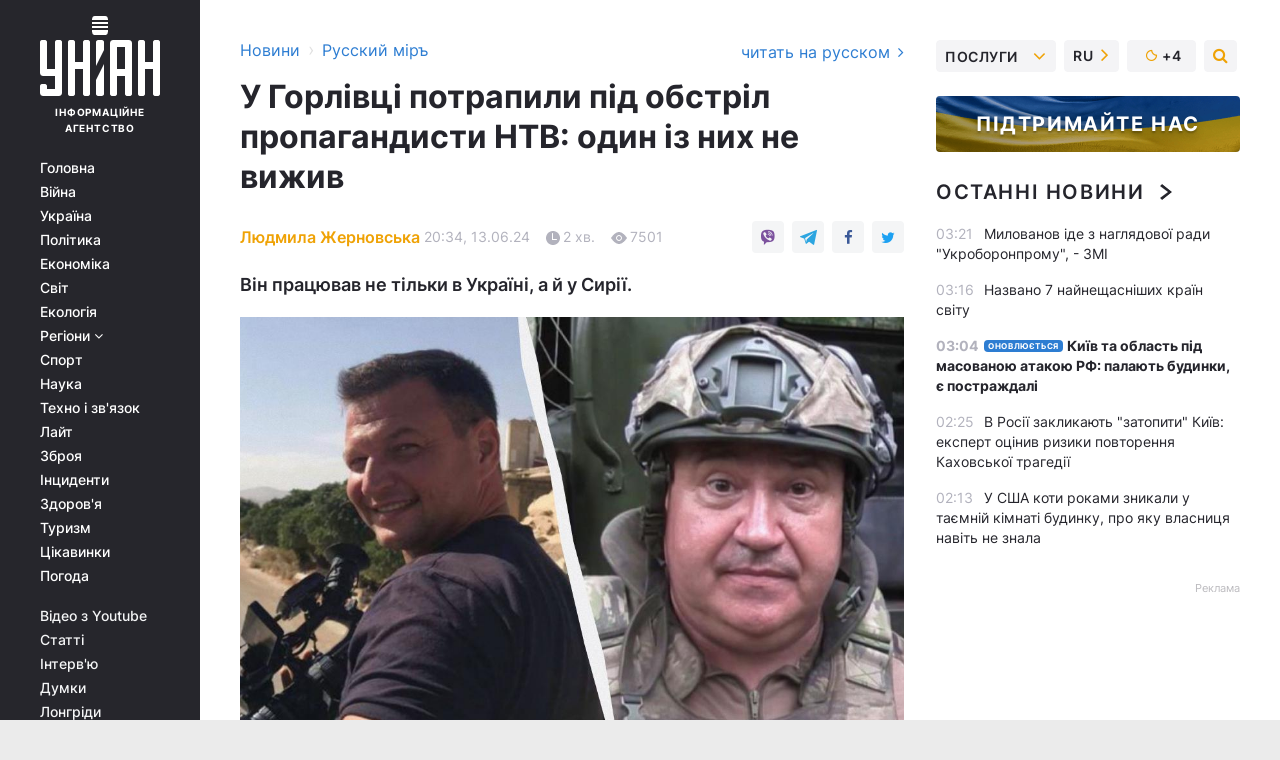

--- FILE ---
content_type: text/html; charset=UTF-8
request_url: https://www.unian.ua/russianworld/voyna-v-ukraine-propagandisty-ntv-popali-pod-obstrel-12665484.html
body_size: 32323
content:
    <!doctype html><html lang="uk"><head><meta charset="utf-8"><meta name="viewport" content="width=device-width, initial-scale=1.0, maximum-scale=2"><title>Війна в Україні - пропагандисти НТВ потрапили під обстріл — УНІАН</title><meta name="description" content="В окупованій Горлівці Донецької області потрапили під обстріл співробітники російського пропагандистського телеканала НТВ. Один із них не вижив."/><meta name="keywords" content="новини росії, останні новини росії, свіжі новини росії, втрати рф, втрати росії, окупована горлівка,"/><meta name="theme-color" content="#28282d"><link rel="manifest" href="https://www.unian.ua/manifest.json"><link rel="shortcut icon" href="https://www.unian.ua/favicon.ico"/><meta property="fb:page_id" content="112821225446278"/><meta property="fb:app_id" content="1728296543975266"/><meta name="application-name" content="УНІАН"><meta name="apple-mobile-web-app-title" content="УНІАН"><meta name="apple-itunes-app" content="app-id=840099366, affiliate-data=ct=smartbannerunian"><link rel="mask-icon" href="https://www.unian.ua/images/safari-pinned-tab.svg" color="#28282d"><link rel="apple-touch-icon" href="https://www.unian.ua/images/apple-touch-icon.png"><link rel="apple-touch-icon" sizes="76x76" href="https://www.unian.ua/images/apple-touch-icon-76x76.png"><link rel="apple-touch-icon" sizes="120x120" href="https://www.unian.ua/images/apple-touch-icon-120x120.png"><link rel="apple-touch-icon" sizes="152x152" href="https://www.unian.ua/images/apple-touch-icon-152x152.png"><link rel="apple-touch-icon" sizes="180x180" href="https://www.unian.ua/images/apple-touch-icon-180x180.png"><link rel="preconnect" href="https://get.optad360.io/" crossorigin><link rel="preconnect" href="https://images.unian.net/" crossorigin><link rel="preconnect" href="https://membrana-cdn.media/" crossorigin><link rel="preconnect" href="https://www.googletagmanager.com/" crossorigin><link rel="preconnect" href="https://static.cloudflareinsights.com" crossorigin><link rel="preconnect" href="https://securepubads.g.doubleclick.net" crossorigin><link rel="preconnect" href="https://pagead2.googlesyndication.com/" crossorigin><link rel="dns-prefetch" href="https://i.ytimg.com/"><link rel="dns-prefetch" href="https://1plus1.video/"><link rel="dns-prefetch" href="https://ls.hit.gemius.pl"><link rel="dns-prefetch" href="https://jsc.idealmedia.io/"><link rel="dns-prefetch" href="https://gaua.hit.gemius.pl/"><link rel="dns-prefetch" href="https://cm.g.doubleclick.net/"><link rel="dns-prefetch" href="https://fonts.googleapis.com/"><link rel="dns-prefetch" href="https://ep2.adtrafficquality.google/"><link rel="dns-prefetch" href="https://ep1.adtrafficquality.google/"><meta property="og:image:width" content="620"><meta property="og:image:height" content="324"><meta property="og:image:type" content="image/jpeg"><meta property="og:url" content="https://www.unian.ua/russianworld/voyna-v-ukraine-propagandisty-ntv-popali-pod-obstrel-12665484.html"/><meta property="og:title" content="У Горлівці потрапили під обстріл пропагандисти НТВ: один із них не вижив"/><meta property="og:description" content="Він працював не тільки в Україні, а й у Сирії."/><meta property="og:type" content="article"/><meta property="og:image" content="https://images.unian.net/photos/2024_06/thumb_files/620_324_1718298805-2610.jpg?1"/><meta property="og:published_time" content="2024-06-13T20:34:00+03:00"><meta property="og:modified_time" content="2024-06-13T20:35:06+03:00"><meta property="og:tag" content="війна в Україні"><meta property="og:section" content="Русский міръ"><meta property="og:author:first_name" content="Людмила"><meta property="og:author:last_name" content="Жерновська"><meta name="twitter:card" content="summary_large_image"/><meta name="twitter:site" content="@unian"/><meta name="twitter:title" content="У Горлівці потрапили під обстріл пропагандисти НТВ: один із них не вижив"/><meta name="twitter:description" content="Він працював не тільки в Україні, а й у Сирії."><meta name="twitter:creator" content="@unian"/><meta name="twitter:image" content="https://images.unian.net/photos/2024_06/thumb_files/1000_545_1718298805-2610.jpg?1"/><meta name="twitter:image:src" content="https://images.unian.net/photos/2024_06/thumb_files/1000_545_1718298805-2610.jpg?1"/><meta name="twitter:domain" content="www.unian.net"/><meta name="robots" content="index, follow, max-image-preview:large"><meta name="telegram:channel" content="@uniannet"><link rel="alternate" href="https://www.unian.ua/russianworld/voyna-v-ukraine-propagandisty-ntv-popali-pod-obstrel-12665484.html"
                  hreflang="uk"><link rel="alternate" href="https://www.unian.net/russianworld/voyna-v-ukraine-propagandisty-ntv-popali-pod-obstrel-12665487.html"
                  hreflang="ru"><script>
        function loadVideoNts(url) {
            var script = document.createElement('script');
            script.async = true;
            script.src = url;
            document.head.appendChild(script);
        }
        function handleIntersection(entries, observer) {
            entries.forEach(function (entry) {
                if (entry.isIntersecting) {
                    var videoWrapper = entry.target;
                    observer.unobserve(videoWrapper);

                    window.notsyCmd = window.notsyCmd || [];
                    window.notsyCmd.push(function () {
                        window.notsyInit({
                            pageVersionAutodetect: true,
                            targeting: [['site_section', 'russianworld']]
                        });
                    });

                    videoWrapper.setAttribute('data-loaded', 'true');
                    observer.disconnect(); // Припиняємо спостереження, коли блок був досягнутий

                    // Завантажуємо скрипт після досягнення блока
                    loadVideoNts('https://cdn.membrana.media/uni/ym.js');
                }
            });
        }

        var options = {
            root: null,
            rootMargin: '0px',
            threshold: 0.1
        };

        var observerMembr = new IntersectionObserver(handleIntersection, options);

        document.addEventListener('DOMContentLoaded', function () {
            var videoWrapper = document.querySelector('.nts-video-wrapper:not([data-loaded])');
            if (videoWrapper) {
                observerMembr.observe(videoWrapper);
            }
        });

    </script><link rel="alternate" href="https://www.unian.ua/russianworld/voyna-v-ukraine-propagandisty-ntv-popali-pod-obstrel-12665484.html" hreflang="x-default"/><link href="https://www.unian.ua/russianworld/voyna-v-ukraine-propagandisty-ntv-popali-pod-obstrel-novini-rosiji-amp-12665484.html" rel="amphtml"><link rel="canonical" href="https://www.unian.ua/russianworld/voyna-v-ukraine-propagandisty-ntv-popali-pod-obstrel-12665484.html"><link rel="preload" as="font" type="font/woff" crossorigin="anonymous" href="https://www.unian.ua/build/assets/fonts/Inter/Inter-Bold.woff"><link rel="preload" as="font" type="font/woff" crossorigin="anonymous" href="https://www.unian.ua/build/assets/fonts/Inter/Inter-Medium.woff"><link rel="preload" as="font" type="font/woff" crossorigin="anonymous" href="https://www.unian.ua/build/assets/fonts/Inter/Inter-Regular.woff"><link rel="preload" as="font" type="font/woff" crossorigin="anonymous" href="https://www.unian.ua/build/assets/fonts/Inter/Inter-SemiBold.woff"><style id="top"> *{margin:0;padding:0}body{font-size:14px;line-height:1.5}html{font-family:sans-serif;-ms-text-size-adjust:100%;-webkit-text-size-adjust:100%;-webkit-tap-highlight-color:rgba(0,0,0,0)}[class*=" icon-"],[class^=icon-],html{-webkit-font-smoothing:antialiased}a,img{border:none;outline:none}*{box-sizing:border-box;-webkit-box-sizing:border-box;-moz-box-sizing:border-box}@media (max-width:1184px){.nano-mob>.nano-content-mob{position:absolute;overflow:scroll;overflow-x:hidden;right:0;bottom:0}.nano-mob>.nano-content-mob::-webkit-scrollbar{display:none}.has-scrollbar>.nano-content-mob::-webkit-scrollbar{display:block}.nano-mob>.nano-pane{display:none!important;background:rgba(0,0,0,.25);position:absolute;width:10px;right:0;top:0;bottom:0;visibility:hidden;opacity:.01;-webkit-transition:.2s;-moz-transition:.2s;-o-transition:.2s;transition:.2s;border-radius:5px}.nano-mob>.nano-pane>.nano-slider{display:none;background:#444;position:relative;margin:0 1px;border-radius:3px}}@media (min-width:1185px){.nano-mob>.nano-content{-moz-appearance:none}.hidden-lg{display:none!important}.nano:not(.nano-mob)>.nano-content{position:absolute;overflow:auto;overflow-x:hidden;top:0;right:-12px!important;bottom:0;left:0}}.app-banner{padding:12px 26px 12px 16px;max-width:240px;height:320px;position:relative;margin:0 auto}.app-banner__title{font-weight:700;font-size:24px;line-height:28px;color:#efa205;margin-bottom:8px}.app-banner__text{font-weight:500;font-size:16px;line-height:20px;color:#fff}.app-banner__bottom{position:absolute;bottom:0;display:flex;justify-content:space-between;width:100%;left:0;padding:12px 16px}.app-banner__btn{height:36px;width:calc(50% - 4px);border:2px solid #efa205;border-radius:8px;text-align:center;line-height:30px}</style><link rel="stylesheet" href="https://www.unian.ua/build/post.3be4df6d8b4a91f6ec276f2a187ccfdc.css"><style>
        .nts-video {width: 100%; height: calc(100vw / 16 * 9); max-height: 270px; margin: 10px auto; }
        .nts-video-wrapper {max-width: 670px;background: #383842;padding: 8px 16px 16px;border-radius: 4px;margin : 16px 0;overflow: hidden}
        .nts-video-label svg{margin-right: 8px;}
        .nts-video-label {font-weight: 600;font-size: 16px;line-height: 24px;align-self: start;letter-spacing: 0.08em;text-transform: uppercase;color: #B2B2BD;flex-start;align-items: center;
            display: flex;}

        @media (min-width: 1024px) {
            .nts-video {height: 360px; max-height: 360px;    margin-bottom: unset;}
        }
        @media (max-width: 1200px) {


        }

    </style><script type="application/ld+json">{"@context":"https:\/\/schema.org","@type":"ProfilePage","mainEntity":{"@type":"Person","name":"Людмила Жерновська","email":"l.zhernovska@unian.info","image":"https:\/\/images.unian.net\/photos\/2024_11\/thumb_files\/300_300_1731332346-5765.png","jobTitle":"Редактор сайту УНІАН","sameAs":["https:\/\/twitter.com\/volmiila"],"url":"https:\/\/www.unian.ua\/editor\/lyudmila-zhernovskaya"}}</script><script type="application/ld+json">{"@context":"https:\/\/schema.org","@type":"NewsArticle","headline":"У Горлівці потрапили під обстріл пропагандисти НТВ: один із них не вижив","description":"Він працював не тільки в Україні, а й у Сирії.","articleSection":"Русский міръ","inLanguage":"uk","isAccessibleForFree":true,"datePublished":"2024-06-13T20:34:00+03:00","dateModified":"2024-06-13T20:35:06+03:00","mainEntityOfPage":{"@type":"WebPage","@id":"https:\/\/www.unian.ua\/russianworld\/voyna-v-ukraine-propagandisty-ntv-popali-pod-obstrel-12665484.html"},"image":{"@type":"ImageObject","url":"https:\/\/images.unian.net\/photos\/2024_06\/thumb_files\/1200_0_1718298805-2610.jpg"},"publisher":{"@type":"Organization","name":"УНІАН","legalName":"Українське незалежне інформаційне агентство УНІАН","url":"https:\/\/www.unian.ua\/","sameAs":["https:\/\/www.facebook.com\/uniannet\/","https:\/\/www.facebook.com\/UNIAN.ua","https:\/\/www.facebook.com\/unian.ukraine","https:\/\/www.facebook.com\/pogoda.unian\/","https:\/\/www.facebook.com\/devichnikunian\/","https:\/\/www.facebook.com\/starsunian\/","https:\/\/x.com\/unian","https:\/\/t.me\/uniannet","https:\/\/invite.viber.com\/?g2=AQA%2Fnf2OzxyI50pG6plG5XH2%2FokWAnOf0dNcAMevia2uE9z%2FYouMau7DjYf%2B06f1&lang=ru","https:\/\/www.youtube.com\/@unian","https:\/\/www.youtube.com\/@unian_tv","https:\/\/uk.wikipedia.org\/wiki\/%D0%A3%D0%9D%D0%86%D0%90%D0%9D","https:\/\/ru.wikipedia.org\/wiki\/%D0%A3%D0%9D%D0%98%D0%90%D0%9D","https:\/\/www.linkedin.com\/company\/96838031\/"],"foundingDate":1993,"logo":{"@type":"ImageObject","url":"https:\/\/www.unian.ua\/images\/unian_schema.png","width":95,"height":60},"address":{"@type":"PostalAddress","streetAddress":"вул. Кирилівська 23","addressLocality":"Київ","postalCode":"01001","addressCountry":"UA"},"contactPoint":{"@type":"ContactPoint","email":"unian.headquoters@unian.net","telephone":"+38-044-498-07-60","contactType":"headquoters","areaServed":"UA","availableLanguage":["uk-UA","ru-UA","en-UA"]}},"author":{"@type":"Person","name":"Людмила Жерновська","email":"l.zhernovska@unian.info","image":"https:\/\/images.unian.net\/photos\/2024_11\/thumb_files\/300_300_1731332346-5765.png","jobTitle":"Редактор сайту УНІАН","sameAs":["https:\/\/twitter.com\/volmiila"],"url":"https:\/\/www.unian.ua\/editor\/lyudmila-zhernovskaya"},"articleBody":"НТВ входить до складу холдингу \"Газпром-медіа\" \/ Колаж УНІАН \/ фото з соцмережВ окупованій Горлівці Донецької області потрапили під обстріл співробітники російського пропагандистського телеканала НТВ.\r\n\r\n\"Мер\" міста Іван Приходько заявив, що кореспондент Олексій Івлієв і ще двоє співробітників НТВ дістали важкі поранення в селищі Гольмівське, коли \"виконували професійні обов'язки\". Їх госпіталізували. За даними російських ЗМІ, вони перебувають у комі.\r\n\r\nУже ввечері НТВ повідомив про смерть 46-річного оператора Валерія Кожина. Пропагандист Івлієв перебуває у стабільному стані, загрози його життю немає.\r\n\r\nКожин працював на НТВ із 2006 року, їздив у відрядження до Сирії та в Україну. Окупант був нагороджений медалями \"За Відвагу\", \"За заслуги перед Вітчизною\" I і II ступеня та медаллю Міноборони РФ \"Учаснику військової операції в Сирії\".\r\n\r\nРосійські пропагандисти на війні\r\n\r\nРаніше повідомлялося про самогубство пропагандиста Андрія Морозова, який зазнав цькування з боку своїх \"колег\" за розголошення великих втрат окупаційної армії РФ.\r\n\r\nМинулого року повідомлялося про загибель на фронті кореспондента РИА Новости Ростислава Журавльова. Він внесений до бази \"Миротворець\" за участь в окупації Криму і зйомку відео про видворення жителів Запорізької області зі своїх будинків.\r\n\r\nВас також можуть зацікавити новини:\r\n\r\n\nДо польських кордонів: Медведєв \"відзначився\" фейковою картою з Україною\n\r\n\tЕкскомандувач російськими ВДВ публічно розкритикував армію Путіна\n\r\n\t\"Нам оголосили війну без правил\": Медведєв в істериці через нові санкції США"}</script><script type="application/ld+json">{"@context":"https:\/\/schema.org","@type":"BreadcrumbList","itemListElement":[{"@type":"ListItem","position":1,"item":{"@id":"https:\/\/www.unian.ua\/","name":"Новини"}},{"@type":"ListItem","position":2,"item":{"@id":"https:\/\/www.unian.ua\/russianworld","name":"Русский міръ"}},{"@type":"ListItem","position":3,"item":{"@id":"https:\/\/www.unian.ua\/russianworld\/voyna-v-ukraine-propagandisty-ntv-popali-pod-obstrel-12665484.html","name":"У Горлівці потрапили під обстріл пропагандисти НТВ: один із них не вижив"}}]}</script><script type="application/ld+json">{"@context":"https:\/\/schema.org","@type":"SoftwareApplication","name":"УНІАН","operatingSystem":"iOS 13.0 or later","applicationCategory":"BusinessApplication","offers":{"@type":"Offer","price":"0","priceCurrency":"USD"}}</script><script type="application/ld+json">{"@context":"https:\/\/schema.org","@type":"SoftwareApplication","name":"УНІАН","operatingSystem":"ANDROID","applicationCategory":"BusinessApplication","offers":{"@type":"Offer","price":"0","priceCurrency":"USD"}}</script><script type="application/ld+json">{"@context":"https:\/\/schema.org","@type":"Organization","name":"УНІАН","legalName":"Українське незалежне інформаційне агентство УНІАН","url":"https:\/\/www.unian.ua\/","sameAs":["https:\/\/www.facebook.com\/uniannet\/","https:\/\/www.facebook.com\/UNIAN.ua","https:\/\/www.facebook.com\/unian.ukraine","https:\/\/www.facebook.com\/pogoda.unian\/","https:\/\/www.facebook.com\/devichnikunian\/","https:\/\/www.facebook.com\/starsunian\/","https:\/\/x.com\/unian","https:\/\/t.me\/uniannet","https:\/\/invite.viber.com\/?g2=AQA%2Fnf2OzxyI50pG6plG5XH2%2FokWAnOf0dNcAMevia2uE9z%2FYouMau7DjYf%2B06f1&lang=ru","https:\/\/www.youtube.com\/@unian","https:\/\/www.youtube.com\/@unian_tv","https:\/\/uk.wikipedia.org\/wiki\/%D0%A3%D0%9D%D0%86%D0%90%D0%9D","https:\/\/ru.wikipedia.org\/wiki\/%D0%A3%D0%9D%D0%98%D0%90%D0%9D","https:\/\/www.linkedin.com\/company\/96838031\/"],"foundingDate":1993,"logo":{"@type":"ImageObject","url":"https:\/\/www.unian.ua\/images\/unian_schema.png","width":95,"height":60},"address":{"@type":"PostalAddress","streetAddress":"вул. Кирилівська 23","addressLocality":"Київ","postalCode":"01001","addressCountry":"UA"},"contactPoint":{"@type":"ContactPoint","email":"unian.headquoters@unian.net","telephone":"+38-044-498-07-60","contactType":"headquoters","areaServed":"UA","availableLanguage":["uk-UA","ru-UA","en-UA"]}}</script><script type="application/ld+json">{"@context":"https:\/\/schema.org","@type":"NewsMediaOrganization","name":"УНІАН","legalName":"Українське незалежне інформаційне агентство УНІАН","url":"https:\/\/www.unian.ua\/","sameAs":["https:\/\/www.facebook.com\/uniannet\/","https:\/\/www.facebook.com\/UNIAN.ua","https:\/\/www.facebook.com\/unian.ukraine","https:\/\/www.facebook.com\/pogoda.unian\/","https:\/\/www.facebook.com\/devichnikunian\/","https:\/\/www.facebook.com\/starsunian\/","https:\/\/x.com\/unian","https:\/\/t.me\/uniannet","https:\/\/invite.viber.com\/?g2=AQA%2Fnf2OzxyI50pG6plG5XH2%2FokWAnOf0dNcAMevia2uE9z%2FYouMau7DjYf%2B06f1&lang=ru","https:\/\/www.youtube.com\/@unian","https:\/\/www.youtube.com\/@unian_tv","https:\/\/uk.wikipedia.org\/wiki\/%D0%A3%D0%9D%D0%86%D0%90%D0%9D","https:\/\/ru.wikipedia.org\/wiki\/%D0%A3%D0%9D%D0%98%D0%90%D0%9D","https:\/\/www.linkedin.com\/company\/96838031\/"],"foundingDate":1993,"logo":{"@type":"ImageObject","url":"https:\/\/www.unian.ua\/images\/unian_schema.png","width":95,"height":60},"address":{"@type":"PostalAddress","streetAddress":"вул. Кирилівська 23","addressLocality":"Київ","postalCode":"01001","addressCountry":"UA"},"contactPoint":{"@type":"ContactPoint","email":"unian.headquoters@unian.net","telephone":"+38-044-498-07-60","contactType":"headquoters","areaServed":"UA","availableLanguage":["uk-UA","ru-UA","en-UA"]}}</script><script type="application/ld+json">{"@context":"https:\/\/schema.org","@type":"WebSite","name":"Українське незалежне інформаційне агентство УНІАН","alternateName":"УНІАН","url":"https:\/\/www.unian.ua\/","potentialAction":{"@type":"SearchAction","target":"https:\/\/www.unian.ua\/search?q={search_term_string}","query-input":"required name=search_term_string"},"author":{"@type":"NewsMediaOrganization","name":"УНІАН","legalName":"Українське незалежне інформаційне агентство УНІАН","url":"https:\/\/www.unian.ua\/","sameAs":["https:\/\/www.facebook.com\/uniannet\/","https:\/\/www.facebook.com\/UNIAN.ua","https:\/\/www.facebook.com\/unian.ukraine","https:\/\/www.facebook.com\/pogoda.unian\/","https:\/\/www.facebook.com\/devichnikunian\/","https:\/\/www.facebook.com\/starsunian\/","https:\/\/x.com\/unian","https:\/\/t.me\/uniannet","https:\/\/invite.viber.com\/?g2=AQA%2Fnf2OzxyI50pG6plG5XH2%2FokWAnOf0dNcAMevia2uE9z%2FYouMau7DjYf%2B06f1&lang=ru","https:\/\/www.youtube.com\/@unian","https:\/\/www.youtube.com\/@unian_tv","https:\/\/uk.wikipedia.org\/wiki\/%D0%A3%D0%9D%D0%86%D0%90%D0%9D","https:\/\/ru.wikipedia.org\/wiki\/%D0%A3%D0%9D%D0%98%D0%90%D0%9D","https:\/\/www.linkedin.com\/company\/96838031\/"],"foundingDate":1993,"logo":{"@type":"ImageObject","url":"https:\/\/www.unian.ua\/images\/unian_schema.png","width":95,"height":60},"address":{"@type":"PostalAddress","streetAddress":"вул. Кирилівська 23","addressLocality":"Київ","postalCode":"01001","addressCountry":"UA"},"contactPoint":{"@type":"ContactPoint","email":"unian.headquoters@unian.net","telephone":"+38-044-498-07-60","contactType":"headquoters","areaServed":"UA","availableLanguage":["uk-UA","ru-UA","en-UA"]}},"creator":{"@type":"NewsMediaOrganization","name":"УНІАН","legalName":"Українське незалежне інформаційне агентство УНІАН","url":"https:\/\/www.unian.ua\/","sameAs":["https:\/\/www.facebook.com\/uniannet\/","https:\/\/www.facebook.com\/UNIAN.ua","https:\/\/www.facebook.com\/unian.ukraine","https:\/\/www.facebook.com\/pogoda.unian\/","https:\/\/www.facebook.com\/devichnikunian\/","https:\/\/www.facebook.com\/starsunian\/","https:\/\/x.com\/unian","https:\/\/t.me\/uniannet","https:\/\/invite.viber.com\/?g2=AQA%2Fnf2OzxyI50pG6plG5XH2%2FokWAnOf0dNcAMevia2uE9z%2FYouMau7DjYf%2B06f1&lang=ru","https:\/\/www.youtube.com\/@unian","https:\/\/www.youtube.com\/@unian_tv","https:\/\/uk.wikipedia.org\/wiki\/%D0%A3%D0%9D%D0%86%D0%90%D0%9D","https:\/\/ru.wikipedia.org\/wiki\/%D0%A3%D0%9D%D0%98%D0%90%D0%9D","https:\/\/www.linkedin.com\/company\/96838031\/"],"foundingDate":1993,"logo":{"@type":"ImageObject","url":"https:\/\/www.unian.ua\/images\/unian_schema.png","width":95,"height":60},"address":{"@type":"PostalAddress","streetAddress":"вул. Кирилівська 23","addressLocality":"Київ","postalCode":"01001","addressCountry":"UA"},"contactPoint":{"@type":"ContactPoint","email":"unian.headquoters@unian.net","telephone":"+38-044-498-07-60","contactType":"headquoters","areaServed":"UA","availableLanguage":["uk-UA","ru-UA","en-UA"]}},"publisher":{"@type":"NewsMediaOrganization","name":"УНІАН","legalName":"Українське незалежне інформаційне агентство УНІАН","url":"https:\/\/www.unian.ua\/","sameAs":["https:\/\/www.facebook.com\/uniannet\/","https:\/\/www.facebook.com\/UNIAN.ua","https:\/\/www.facebook.com\/unian.ukraine","https:\/\/www.facebook.com\/pogoda.unian\/","https:\/\/www.facebook.com\/devichnikunian\/","https:\/\/www.facebook.com\/starsunian\/","https:\/\/x.com\/unian","https:\/\/t.me\/uniannet","https:\/\/invite.viber.com\/?g2=AQA%2Fnf2OzxyI50pG6plG5XH2%2FokWAnOf0dNcAMevia2uE9z%2FYouMau7DjYf%2B06f1&lang=ru","https:\/\/www.youtube.com\/@unian","https:\/\/www.youtube.com\/@unian_tv","https:\/\/uk.wikipedia.org\/wiki\/%D0%A3%D0%9D%D0%86%D0%90%D0%9D","https:\/\/ru.wikipedia.org\/wiki\/%D0%A3%D0%9D%D0%98%D0%90%D0%9D","https:\/\/www.linkedin.com\/company\/96838031\/"],"foundingDate":1993,"logo":{"@type":"ImageObject","url":"https:\/\/www.unian.ua\/images\/unian_schema.png","width":95,"height":60},"address":{"@type":"PostalAddress","streetAddress":"вул. Кирилівська 23","addressLocality":"Київ","postalCode":"01001","addressCountry":"UA"},"contactPoint":{"@type":"ContactPoint","email":"unian.headquoters@unian.net","telephone":"+38-044-498-07-60","contactType":"headquoters","areaServed":"UA","availableLanguage":["uk-UA","ru-UA","en-UA"]}},"datePublished":"2025-11-14T03:30:08+02:00","dateModified":"2025-11-14T03:30:08+02:00","inLanguage":"uk"}</script><link href="https://www.googletagmanager.com/gtag/js?id=G-238PLP1PQZ" rel="preload" as="script"><script async src="https://www.googletagmanager.com/gtag/js?id=G-238PLP1PQZ"></script><script>window.dataLayer = window.dataLayer || [];function gtag(){dataLayer.push(arguments);}gtag('js', new Date());gtag('config', 'G-238PLP1PQZ');</script><script>(function(w,d,s,l,i){w[l]=w[l]||[];w[l].push({'gtm.start':new Date().getTime(),event:'gtm.js'});var f=d.getElementsByTagName(s)[0],j=d.createElement(s),dl=l!='dataLayer'?'&l='+l:'';j.async=true;j.src='https://www.googletagmanager.com/gtm.js?id='+i+dl;f.parentNode.insertBefore(j,f);})(window,document,'script','dataLayer','GTM-P2WFHTD');</script></head><body class="home" data-infinite-scroll=""><div id="page_content" class="container main-wrap" data-page="1" data-page-max="50"><div class="main-column row m-0"><div class="col-lg-2 col-sm-12 prl0"><div class="main-menu"><div class="main-menu__content nano"><div class="nano-content"><div class="inside-nano-content"><a href="javascript:void(0);" id="trigger" class="menu-trigger hidden-lg" aria-label="menu"></a><div class="main-menu__logo"><a href="https://www.unian.ua/"><img src="https://www.unian.ua/images/unian-logo.svg" alt="Інформаційне агентство" width="120" height="80"/><div class="main-menu__logo-text">Інформаційне агентство</div></a></div><div class="hidden-lg main-menu__search"><div class="header-search__toggle hidden-lg" style="width: 15px; height: 19px"><i class="fa fa-search"></i></div><form method="GET" action="https://www.unian.ua/search" class="header-search__form disactive"><div class="header-search__close hidden-lg">+</div><input type="text" name="q" aria-label="search" class="header-search__input" placeholder=" "/><input type="hidden" name="token" value="1276364426"/><button type="submit" class="header-search__button" aria-label="search"><i class="fa fa-search"></i></button></form></div><nav class="main-menu__nav mp-menu nano nano-mob" id="mp-menu"><div class="main-menu__close hidden-lg">+</div><div class="nano-content nano-content-mob"><div class="mp-level main-menu__list"><ul><li class="main-menu__item"><a href="https://www.unian.ua/">Головна</a></li><li class="main-menu__item"><a href="https://www.unian.ua/war">Війна</a></li><li class="main-menu__item"><a href="https://www.unian.ua/society">Україна</a></li><li class="main-menu__item"><a href="https://www.unian.ua/politics">Політика</a></li><li class="main-menu__item"><a href="https://www.unian.ua/economics">Економіка</a></li><li class="main-menu__item"><a href="https://www.unian.ua/world">Світ</a></li><li class="main-menu__item"><a href="https://www.unian.ua/ecology">Екологія</a></li><li class="main-menu__item has-submenu"><a href="javascript:void(0);">Регіони <i class="fa fa-angle-down"></i></a><div class="sub-level main-menu__sub-list"><ul><li><a href="https://www.unian.ua/kyiv">Київ</a></li><li><a href="https://www.unian.ua/lvov">Львів</a></li><li><a href="https://www.unian.ua/dnepropetrovsk">Дніпро</a></li><li><a href="https://www.unian.ua/kharkiv">Харків</a></li><li><a href="https://www.unian.ua/odessa">Одеса</a></li></ul></div></li><li class="main-menu__item"><a href="https://sport.unian.ua/">Спорт</a></li><li class="main-menu__item"><a href="https://www.unian.ua/science">Наука</a></li><li class="main-menu__item"><a href="https://www.unian.ua/techno">Техно і зв&#039;язок</a></li><li class="main-menu__item"><a href="https://www.unian.ua/lite">Лайт</a></li><li class="main-menu__item"><a href="https://www.unian.ua/weapons">Зброя</a></li><li class="main-menu__item"><a href="https://www.unian.ua/incidents">Інциденти</a></li><li class="main-menu__item"><a href="https://www.unian.ua/health">Здоров&#039;я</a></li><li class="main-menu__item"><a href="https://www.unian.ua/tourism">Туризм</a></li><li class="main-menu__item"><a href="https://www.unian.ua/curiosities">Цікавинки</a></li><li class="main-menu__item"><a href="https://pogoda.unian.ua">Погода</a></li></ul></div><div class="main-menu__services main-menu__list"><ul><li class="main-menu__item"><a href="https://www.unian.ua/video-youtube">Відео з Youtube</a></li><li class="main-menu__item"><a href="https://www.unian.ua/detail/publications">Статті</a></li><li class="main-menu__item"><a href="https://www.unian.ua/detail/interviews">Інтерв&#039;ю</a></li><li class="main-menu__item"><a href="https://www.unian.ua/detail/opinions">Думки</a></li><li class="main-menu__item"><a href="https://www.unian.ua/longrids">Лонгріди</a></li><li class="main-menu__item hidden-lg"><a href="https://www.unian.ua/static/press/live">Пресцентр</a></li><li class="main-menu__item has-submenu hidden-lg"><a href="javascript:void(0);">Послуги<i class="fa fa-angle-down"></i></a><div class="sub-level main-menu__sub-list"><ul><li><a href="https://www.unian.ua/static/advertising/advert">Реклама на сайті</a></li><li><a href="https://www.unian.ua/static/press/about">Пресцентр</a></li><li><a href="https://photo.unian.ua/">Фотобанк</a></li><li><a href="https://www.unian.ua/static/monitoring/about">Моніторинг</a></li><li><a href="https://www.unian.ua/static/subscription/products">Передплата новин</a></li></ul></div></li></ul></div><div class="main-menu__services main-menu__list"><ul><li class="main-menu__item"><a href="https://www.unian.ua/news/archive">Архів</a></li><li class="main-menu__item "><a href="https://www.unian.ua/vacancy">Вакансії</a></li><li class="main-menu__item"><a href="https://www.unian.ua/static/contacts">Контакти</a></li></ul></div></div></nav></div></div></div><div id="M473096ScriptRootC1436947" class="ideal-story" data-attribute="https://jsc.idealmedia.io/u/n/unian.net.1436947.js"></div></div></div><div class="col-lg-10 col-sm-12"><div class=" hot-news--negative"  ></div><div  class="running-line--negative"></div><div class="content-column"
											><div id="block_left_column_content" class="left-column sm-w-100"
																					 data-ajax-url="https://www.unian.ua/russianworld/voyna-v-ukraine-propagandisty-ntv-popali-pod-obstrel-12665484.html"
																	><div class=" infinity-item"
         data-url="https://www.unian.ua/russianworld/voyna-v-ukraine-propagandisty-ntv-popali-pod-obstrel-12665484.html"
         data-title="Війна в Україні - пропагандисти НТВ потрапили під обстріл — УНІАН"
         data-io-article-url="https://www.unian.ua/russianworld/voyna-v-ukraine-propagandisty-ntv-popali-pod-obstrel-12665484.html"
         data-prev-url="https://www.unian.ua/russianworld"
    ><div class="article "><div class="top-bredcr "><div class="breadcrumbs"><ol vocab="https://schema.org/" typeof="BreadcrumbList"><li property="itemListElement" typeof="ListItem"><a property="item" typeof="WebPage"
               href="/detail/all_news"><span
                        property="name">  Новини</span></a><meta property="position" content="1"></li><li><span>›</span></li><li property="itemListElement" typeof="ListItem"><a property="item" typeof="WebPage"
                   href="https://www.unian.ua/russianworld"><span
                            property="name">  Русский міръ</span></a><meta property="position" content="2"></li></ol></div><a href="https://www.unian.net/russianworld/voyna-v-ukraine-propagandisty-ntv-popali-pod-obstrel-12665487.html" rel="alternate" hreflang="ru" class="other-lang ">
                                   читать на русском
                                                                <i class="fa fa-angle-right"></i></a></div><h1>У Горлівці потрапили під обстріл пропагандисти НТВ: один із них не вижив</h1><div class="article__info    "><div><p class="article__author--bottom    "><a href="https://www.unian.ua/editor/lyudmila-zhernovskaya" class="article__author-name">
                                                                                                                                        Людмила Жерновська
                                                            </a></p><div class="article__info-item time ">20:34, 13.06.24</div><span class="article__info-item comments"><i class="unian-read"></i>
                                2 хв.
                            </span><span class="article__info-item views"><i class="unian-eye"></i><span id="js-views-12665484"></span><script>
    function CreateRequest() {
        var Request = false;

        if (window.XMLHttpRequest) {
            //Gecko-совместимые браузеры, Safari, Konqueror
            Request = new XMLHttpRequest();
        } else if (window.ActiveXObject) {
            //Internet explorer
            try {
                Request = new ActiveXObject("Microsoft.XMLHTTP");
            } catch (CatchException) {
                Request = new ActiveXObject("Msxml2.XMLHTTP");
            }
        }

        if (!Request) {
            return null;
        }

        return Request;
    }

    /*
        Функция посылки запроса к файлу на сервере
        r_method  - тип запроса: GET или POST
        r_path    - путь к файлу
        r_args    - аргументы вида a=1&b=2&c=3...
        r_handler - функция-обработчик ответа от сервера
    */
    function SendRequest(r_method, r_path, r_args, r_handler) {
        //Создаём запрос
        var Request = CreateRequest();

        //Проверяем существование запроса еще раз
        if (!Request) {
            return;
        }

        //Назначаем пользовательский обработчик
        Request.onreadystatechange = function() {
            //Если обмен данными завершен
            if (Request.readyState == 4) {
                if (Request.status == 200) {
                    //Передаем управление обработчику пользователя
                    r_handler(Request);
                }
            }
        }

        //Проверяем, если требуется сделать GET-запрос
        if (r_method.toLowerCase() == "get" && r_args.length > 0)
            r_path += "?" + r_args;

        //Инициализируем соединение
        Request.open(r_method, r_path, true);

        if (r_method.toLowerCase() == "post") {
            //Если это POST-запрос

            //Устанавливаем заголовок
            Request.setRequestHeader("Content-Type","application/x-www-form-urlencoded; charset=utf-8");
            //Посылаем запрос
            Request.send(r_args);
        } else {
            //Если это GET-запрос
            Request.responseType = 'json';
            //Посылаем нуль-запрос
            Request.send(null);
        }
    }

    //Создаем функцию обработчик
    var Handler = function(Request) {
        document.getElementById("js-views-12665484").innerHTML = ' ' + Request.response.views;
    }

    //Отправляем запрос
    SendRequest("GET", '/ajax/views/12665484', "", Handler);
</script></span></div><div class="article-shares " data-url="https://www.unian.ua/russianworld/voyna-v-ukraine-propagandisty-ntv-popali-pod-obstrel-12665484.html"><div class="social-likes"><a href="viber://forward?text=https://www.unian.ua/russianworld/voyna-v-ukraine-propagandisty-ntv-popali-pod-obstrel-12665484.html" class="vb" rel="nofollow noopener"><i class="unian-viber"></i></a><a href="https://telegram.me/share/url?url=https://www.unian.ua/russianworld/voyna-v-ukraine-propagandisty-ntv-popali-pod-obstrel-12665484.html" class="tg" rel="nofollow noopener"><i class="unian-telegramm"></i></a><a href="https://www.facebook.com/sharer.php?u=https://www.unian.ua/russianworld/voyna-v-ukraine-propagandisty-ntv-popali-pod-obstrel-12665484.html" class="fb" rel="nofollow noopener"><i class="fa fa-facebook"></i></a><a href="https://twitter.com/share?&url=https://www.unian.ua/russianworld/voyna-v-ukraine-propagandisty-ntv-popali-pod-obstrel-12665484.html&text=У Горлівці потрапили під обстріл пропагандисти НТВ: один із них не вижив" class="tw" rel="nofollow noopener"><i class="fa fa-twitter"></i></a></div></div></div><p class="article__like-h2">Він працював не тільки в Україні, а й у Сирії.</p><div class="article-text  "><figure class="photo_block"><img alt='НТВ входить до складу холдингу "Газпром-медіа" / Колаж УНІАН / фото із соцмереж' data-height="700" data-width="1200" src="[data-uri]" title='НТВ входить до складу холдингу "Газпром-медіа" / Колаж УНІАН / фото із соцмереж' width="774" height="451" data-src="https://images.unian.net/photos/2024_06/1718298805-2610.jpg?r=187046" class="lazy"><figcaption class="subscribe_photo_text">НТВ входить до складу холдингу "Газпром-медіа" / Колаж УНІАН / фото з соцмереж</figcaption></figure><p>В окупованій Горлівці Донецької області потрапили під обстріл співробітники російського пропагандистського телеканала <a class="" href="https://www.unian.ua/russianworld/rostb-probivaye-nove-dno-znimaye-syuzheti-pro-dida-vangu-novini-rosiji-11863740.html" target="_blank">НТВ</a>.</p><p>"Мер" міста Іван Приходько заявив, що кореспондент Олексій Івлієв і ще двоє співробітників НТВ дістали важкі поранення в селищі Гольмівське, коли "виконували професійні обов'язки". Їх госпіталізували. За даними російських ЗМІ, вони перебувають у комі.</p><p>Уже ввечері НТВ повідомив про смерть 46-річного оператора Валерія Кожина. Пропагандист Івлієв перебуває у стабільному стані, загрози його життю немає.</p><div><div class="nts-video-wrapper"><div class="nts-video-label"><svg xmlns="http://www.w3.org/2000/svg" width="24" height="24" viewbox="0 0 24 24" fill="none"><path d="M17 12L9 16L9 8L17 12Z" fill="#B2B2BD"></path><rect x="0.5" y="0.5" width="23" height="23" rx="11.5" stroke="#B2B2BD"></rect></svg>Відео дня</div><div class="nts-video UNI_VIDEO"></div></div></div><p>Кожин працював на НТВ із 2006 року, їздив у відрядження до Сирії та в Україну. Окупант був нагороджений медалями "За Відвагу", "За заслуги перед Вітчизною" I і II ступеня та медаллю Міноборони РФ "Учаснику військової операції в Сирії".</p><h2>Російські пропагандисти на війні</h2><p>Раніше повідомлялося про самогубство <a class="" href="https://www.unian.ua/war/ne-vitrimav-cenzuri-na-fronti-zastrelivsya-rosiyskiy-okupant-i-propagandist-12549903.html" target="_blank">пропагандиста Андрія Морозова</a>, який зазнав цькування з боку своїх "колег" за розголошення великих втрат окупаційної армії РФ.</p><p>Минулого року повідомлялося про загибель на фронті кореспондента РИА Новости Ростислава Журавльова. Він внесений до бази "<a href="https://myrotvorets.center/criminal/zhuravlyov-rostislav-igorevich/" rel="nofollow noopener" target="_blank">Миротворець</a>" за участь в окупації Криму і зйомку відео про видворення жителів Запорізької області зі своїх будинків.</p><h2>Вас також можуть зацікавити новини:</h2><ul><li><a class="" href="https://www.unian.ua/russianworld/medvedyev-golovniy-rosiyskiy-alkogolik-vidznachivsya-feykovoyu-kartkoyu-z-ukrajinoyu-12663801.html?utm_source=unian&amp;utm_medium=read_more_news&amp;utm_campaign=read_more_news_in_post" target="_blank">До польських кордонів: Медведєв "відзначився" фейковою картою з Україною</a></li><li><a class="" href="https://www.unian.ua/russianworld/viyna-v-ukrajini-rosiyskiy-general-publichno-rozkritikuvav-armiyu-putina-12663969.html?utm_source=unian&amp;utm_medium=read_more_news&amp;utm_campaign=read_more_news_in_post" target="_blank">Екскомандувач російськими ВДВ публічно розкритикував армію Путіна</a></li><li><a class="" href="https://www.unian.ua/russianworld/nam-ogolosili-viynu-bez-pravil-medvedyev-v-isterici-cherez-novi-sankciji-ssha-12664686.html?utm_source=unian&amp;utm_medium=read_more_news&amp;utm_campaign=read_more_news_in_post" target="_blank">"Нам оголосили війну без правил": Медведєв в істериці через нові санкції США</a></li></ul></div><div class="article__tags "><a href="https://www.unian.ua/tag/viyna-v-ukrajini" data-gtm-click data-gtm-action="Click"
                                       data-gtm-type="Tags" data-gtm-text="війна в Україні"
                                       class="article__tag  ">війна в Україні</a></div><a href="https://donate.unian.ua" class="support-post"><span class="support-post__text">Допоможіть проєкту</span><span class="support-post__btn">Підтримайте нас</span></a><div class="article-bottom  "><div class="social-btn-bottom"><a href="https://t.me/uniannet" class="social-btn-bottom__item tg"
       target="_blank" rel="nofollow noopener"><i class="unian-telegramm"></i><span>Читати УНІАН в Telegram</span></a><a href="https://invite.viber.com/?g2=AQA%2Fnf2OzxyI50pG6plG5XH2%2FokWAnOf0dNcAMevia2uE9z%2FYouMau7DjYf%2B06f1&lang=ru"
       target="_blank" rel="nofollow noopener" class="social-btn-bottom__item vb"><svg xmlns="http://www.w3.org/2000/svg" width="16" height="16" viewBox="0 0 16 16" fill="none"><path d="M8.41685 12.2214C8.17554 12.524 7.71972 12.4857 7.71972 12.4857C4.40261 11.6391 3.51396 8.27953 3.51396 8.27953C3.51396 8.27953 3.47566 7.8275 3.77826 7.58233L4.3758 7.10732C4.67457 6.87747 4.86226 6.32202 4.55966 5.77805C4.39112 5.47542 4.05405 4.93528 3.80508 4.59435C3.54078 4.23425 2.92792 3.49875 2.92409 3.49492C2.62915 3.14249 2.19248 3.06205 1.73284 3.29955C1.73284 3.29955 1.72901 3.30338 1.72518 3.30338C1.28851 3.54855 0.88249 3.878 0.503283 4.29555L0.495623 4.30321C0.212174 4.64414 0.0474681 4.98125 0.00916379 5.3107C0.00150347 5.349 -0.00232792 5.3988 0.00150258 5.45626C-0.00232792 5.60183 0.0206558 5.74357 0.0666204 5.88531L0.0819421 5.8968C0.223666 6.40629 0.583721 7.25289 1.36129 8.66644C1.8669 9.58199 2.384 10.3481 2.89727 10.9917C3.1654 11.3326 3.47183 11.6812 3.82423 12.0375L3.96212 12.1754C4.31835 12.5278 4.66691 12.8343 5.00781 13.1024C5.65132 13.6158 6.41357 14.1329 7.33286 14.6386C8.74627 15.4162 9.59278 15.7763 10.1022 15.918L10.1137 15.9334C10.2554 15.9793 10.3972 15.9985 10.5427 15.9985C10.6002 16.0023 10.65 15.9985 10.6883 15.9908C11.0177 15.9525 11.3548 15.7878 11.6957 15.5043L11.7033 15.4967C12.1208 15.1174 12.4502 14.7075 12.6954 14.2747C12.6954 14.2747 12.6992 14.2708 12.6992 14.267C12.9367 13.8073 12.8563 13.3706 12.5039 13.0756C12.5039 13.0756 11.7646 12.4589 11.4046 12.1946C11.0675 11.9456 10.5236 11.6123 10.221 11.4399C9.67705 11.1373 9.12164 11.325 8.89182 11.6238L8.41685 12.2214Z" fill="#7C529E"/><path fill-rule="evenodd" clip-rule="evenodd" d="M4.94375 3.0038C4.52633 2.5858 4.52633 1.90808 4.94375 1.49008C6.70394 -0.272583 10.7377 -0.944911 13.8406 2.1624C16.9436 5.26972 16.2722 9.30908 14.512 11.0717C14.0946 11.4897 13.4178 11.4897 13.0004 11.0717C12.583 10.6537 12.583 9.97602 13.0004 9.55801C13.9258 8.63136 14.5971 5.94744 12.329 3.67613C10.0609 1.40482 7.38071 2.07715 6.45536 3.0038C6.03794 3.4218 5.36117 3.4218 4.94375 3.0038ZM6.95754 4.85172C6.54012 5.26972 6.54012 5.94744 6.95754 6.36544C7.37496 6.78345 8.05172 6.78345 8.46914 6.36544C8.55903 6.27543 8.76472 6.1747 9.05612 6.1747C9.34751 6.1747 9.55321 6.27543 9.64309 6.36544C9.73297 6.45545 9.83357 6.66144 9.83357 6.95324C9.83357 7.24504 9.73297 7.45102 9.64309 7.54103C9.22567 7.95903 9.22567 8.63675 9.64309 9.05475C10.0605 9.47276 10.7373 9.47276 11.1547 9.05475C11.7362 8.47244 11.9713 7.66993 11.9713 6.95324C11.9713 6.23655 11.7362 5.43404 11.1547 4.85172C10.5732 4.2694 9.7718 4.03397 9.05612 4.03397C8.34043 4.03397 7.53904 4.2694 6.95754 4.85172Z" fill="#7C529E"/></svg><span>Читати УНІАН в Viber</span></a></div></div><div class="partner-news margin-top-20"     style="height: 520px"  ><div class="title-without-border black">
    Новини партнерів
</div><div class="  article-bottom-gallery-slider"><iframe data-src="/content/li-987-ukr.html" style="width:100%" loading="lazy" class="partners-iframe"
                height="470" frameborder="0" scrolling="no" title="partners news"></iframe></div></div></div></div></div><div id="block_right_column_content" class="right-column newsfeed  d-none d-md-block"

																							><div class="tools"><div class="dropdown tools__dropdown tools__item"><a href="javascript:void(0);" class="dropdown-toggle">
            Послуги
            <i class="fa fa-angle-down"></i></a><div class="dropdown-menu"><a class="dropdown__item" href="https://www.unian.ua/static/advertising/advert">Реклама</a><a class="dropdown__item" href="https://www.unian.ua/static/press/about">Пресцентр</a><a class="dropdown__item" href="https://photo.unian.ua/">Фотобанк</a><a class="dropdown__item" href="https://www.unian.ua/static/monitoring/about">Моніторинг</a></div></div><div class="tools__item"><a href="https://www.unian.net/russianworld/voyna-v-ukraine-propagandisty-ntv-popali-pod-obstrel-12665487.html" class="tools__link"><span>
                                     RU
                             </span><i class="fa fa-angle-right"></i></a></div><div class="tools__item" style="width: 69px; justify-content: center"><a href="https://pogoda.unian.net" class="tools__link" id="unian_weather_widget"><i class="fa fa-sun-o mr-1"></i><div></div></a></div><div class="tools__item tools-search"><div class="tools-search__toggle"><i class="fa fa-search"></i></div><form method="GET" action="https://www.unian.ua/search" class="tools-search__form"><input type="text" name="q" aria-label="search" class="tools-search__input" placeholder=" " maxlength="20"/><input type="hidden" name="token" value="1313965325"/><button type="submit" class="tools-search__button" aria-label="search"><i class="fa fa-search"></i></button></form></div></div><a href="https://donate.unian.ua  " class="support-unian">
            Підтримайте нас
        </a><!-- Block all_news start --><div  data-vr-zone="all_right_news" class="block-base ajax-block-container"><section class="newsfeed-column"><a href="https://www.unian.ua/detail/all_news" class="title-bordered">
        

                                                                                Останні новини
                                                            <i class="unian-arrow-more"></i></a><div
                                             data-block-ajax-url="https://www.unian.ua/ajax/all_news?page_route=news_post"
                data-ajax-page="1"
                data-ajax-limit="75"
                data-counter=""
                    ><ul class="newsfeed__list "><li class="newsfeed__item"><span class="newsfeed__time">03:21</span><h3 class="newsfeed__link"><a href="https://www.unian.ua/politics/milovanov-ide-z-naglyadovoji-radi-ukroboronpromu-zmi-13195719.html"  data-vr-contentbox="news_0">Милованов іде з наглядової ради "Укроборонпрому", - ЗМІ</a></h3></li><li class="newsfeed__item"><span class="newsfeed__time">03:16</span><h3 class="newsfeed__link"><a href="https://www.unian.ua/curiosities/yaki-nayneshchasnishi-krajini-svitu-nazvano-simku-13195638.html"  data-vr-contentbox="news_1">Названо 7 найнещасніших країн світу</a></h3></li><li class="newsfeed__item strong"><span class="newsfeed__time">03:04</span><h3 class="newsfeed__link"><a href="https://www.unian.ua/war/viyna-v-ukrajini-okupanti-zavdayut-masovanogo-udaru-po-kiyevu-ta-oblasti-novini-kiyeva-13195710.html"  data-vr-contentbox="news_2"><span class="blue-marker">оновлюється</span>Київ та область під масованою атакою РФ: палають будинки, є постраждалі</a></h3></li><li class="newsfeed__item"><span class="newsfeed__time">02:25</span><h3 class="newsfeed__link"><a href="https://www.unian.ua/war/v-rosiji-zaklikayut-zatopiti-kijiv-ekspert-ociniv-riziki-povtorennya-kahovskoji-tragediji-13195713.html"  data-vr-contentbox="news_3">В Росії закликають "затопити" Київ: експерт оцінив ризики повторення Каховської трагедії</a></h3></li><li class="newsfeed__item"><span class="newsfeed__time">02:13</span><h3 class="newsfeed__link"><a href="https://www.unian.ua/curiosities/kudi-znikayut-koti-zhinka-bula-vrazhena-znayshovshi-tayemne-misce-u-budinku-13195629.html"  data-vr-contentbox="news_4">У США коти роками зникали у таємній кімнаті будинку, про яку власниця навіть не знала</a></h3></li><li class="newsfeed__banner banner-fb"><span class="newsfeed__ad">Реклама</span><div class="bnr-block__bnr" style="height: 600px; overflow:hidden;"><!-- Banner UDF1 () start. --><div data-banner="[https://images.unian.net/photos/2021_04/1619793683-7224.png]" data-banner-link="[https://www.unian.net/pogoda/]" data-ad="/82479101/Unian.ua_/UDF1_300x600" data-type="bnr" data-size="[[300, 600]]"></div><ins class="staticpubads89354" data-sizes-desktop="300x600" data-slot="14" data-type_oa="GDF1"></ins><!-- Banner UDF1 () end. --></div></li><li class="newsfeed__item"><span class="newsfeed__time">01:27</span><h3 class="newsfeed__link"><a href="https://www.unian.ua/lite/kino/folaut-viyshov-treyler-drugogo-sezonu-serialu-video-13195452.html"  data-vr-contentbox="news_5">"Фолаут" готує сюрпризи: вийшов трейлер другого сезону серіалу (відео)</a></h3></li><li class="newsfeed__item"><span class="newsfeed__time">01:07</span><h3 class="newsfeed__link"><a href="https://www.unian.ua/curiosities/yak-stres-vplivaye-na-riven-cukru-v-krovi-eksperti-rozpovili-pro-negativni-naslidki-13195593.html"  data-vr-contentbox="news_6">Як стрес впливає на рівень цукру в крові: дієтологи вказали на 3 ключові моменти</a></h3></li><li class="newsfeed__item"><span class="newsfeed__time">00:51</span><h3 class="newsfeed__link"><a href="https://www.unian.ua/war/bpla-molniya-zhitel-dnipropetrovshchini-zbiv-dva-rosiyskih-droni-z-rushnici-13195704.html"  data-vr-contentbox="news_7">На Дніпропетровщині чоловік з мисливської рушниці збив два російських дрони</a></h3></li><li class="newsfeed__item strong"><span class="newsfeed__time">00:05</span><h3 class="newsfeed__link"><a href="https://www.unian.ua/war/viyna-v-ukrajini-rosiyani-vikoristovuyut-na-fronti-droni-yaki-ne-piddayutsya-glushinnyu-13195698.html"  data-vr-contentbox="news_8">Росіяни використовують дрони, які не піддаються глушінню, під загрозою логістика ЗСУ, - ВІ</a></h3></li><li class="newsfeed__date"><a href="https://www.unian.ua/news/archive/20251113">13 листопада, четвер</a></li><li class="newsfeed__item"><span class="newsfeed__time">23:53</span><h3 class="newsfeed__link"><a href="https://www.unian.ua/curiosities/vidobutok-zolota-v-ssha-znayshli-bagate-rodovishche-zolota-13195497.html"  data-vr-contentbox="news_9">До 45 грамів металу на тонну: знайдено надзвичайно багату жилу золота</a></h3></li><li class="newsfeed__item strong"><span class="newsfeed__time">23:42</span><h3 class="newsfeed__link"><a href="https://www.unian.ua/war/rosiyani-zahopili-naseleniy-novini-harkova-13195686.html"  data-vr-contentbox="news_10">Росіяни захопили село у Харківській області, - DeepState</a></h3></li><li class="newsfeed__item"><span class="newsfeed__time">23:39</span><h3 class="newsfeed__link"><a href="https://sport.unian.ua/football/franciya-ukrajina-oglyad-i-rezultat-matchu-vidboru-chempionatu-svitu-2026-13195665.html"  data-vr-contentbox="news_11">Збірна України розгромно програла у важливому матчі кваліфікації Чемпіонату світу</a></h3></li><li class="newsfeed__item"><span class="newsfeed__time">23:13</span><h3 class="newsfeed__link"><a href="https://www.unian.ua/weapons/kitay-u-knr-pochali-budivnictvo-avianoscya-z-yadernoyu-silovoyu-ustanovkoyu-13195683.html"  data-vr-contentbox="news_12">У Китаї будують авіаносець із ядерною силовою установкою</a></h3></li><li class="newsfeed__item"><span class="newsfeed__time">23:08</span><h3 class="newsfeed__link"><a href="https://www.unian.ua/world/diplomat-poyasniv-chomu-marno-spodivatis-na-rezultativni-peregovori-z-putinim-13195668.html"  data-vr-contentbox="news_13">"Це не працює": дипломат пояснив, чому марно сподіватись на переговори з Путіним</a></h3></li><li class="newsfeed__item"><span class="newsfeed__time">22:40</span><h3 class="newsfeed__link"><a href="https://www.unian.ua/techno/neiroseti/shtuchniy-nadintelekt-mozhlivosti-nebezpeki-ta-prognozi-vchenih-13195512.html"  data-vr-contentbox="news_14">Що таке штучний "суперінтелект" і чи варто нам його боятися</a></h3></li><li class="newsfeed__item"><span class="newsfeed__time">21:42</span><h3 class="newsfeed__link"><a href="https://www.unian.ua/weapons/shahed-na-rosiyskih-dronah-pobachili-novi-kameri-13195650.html"  data-vr-contentbox="news_15">На російських "Шахедах" помітили нові камери: "Флеш" розкрив деталі</a></h3></li><li class="newsfeed__item"><span class="newsfeed__time">21:36</span><h3 class="newsfeed__link"><a href="https://www.unian.ua/tourism/news/cifrovi-kochivniki-zhinka-rozpovila-pro-nevdaliy-dosvid-prozhivannyaya-v-portugaliji-13195245.html"  data-vr-contentbox="news_16">Темний бік життя "цифрових кочівників": жінка розповіла про сумний досвід в Португалії</a></h3></li><li class="newsfeed__item"><span class="newsfeed__time">21:19</span><h3 class="newsfeed__link"><a href="https://www.unian.ua/incidents/ustimenko-lesya-midas-kijivska-firma-vangar-vnesla-zastavu-v-rozmiri-25-milyoniv-griven-13195644.html"  data-vr-contentbox="news_17">За двох фігуранток справи "Мідас" внесли застави: ЗМІ встановили, хто дав мільйони</a></h3></li><li class="newsfeed__item"><span class="newsfeed__time">21:13</span><h3 class="newsfeed__link"><a href="https://www.unian.ua/lite/kino/buremniy-pereval-treyler-novogo-filmu-z-margo-robbi-13195635.html"  data-vr-contentbox="news_18">З'явився трейлер "Буремного перевалу" з пристрасними Марго Роббі і Джейкобом Елорді</a></h3></li><li class="newsfeed__item"><span class="newsfeed__time">21:09</span><h3 class="newsfeed__link"><a href="https://www.unian.ua/society/mobilizaciya-v-ukrajini-maksim-zhorin-ne-vvazhaye-shcho-mobilizaciya-zhinok-narazi-potribna-13195623.html"  data-vr-contentbox="news_19">"Абсолютно неадекватно": Жорін емоційно висловився про мобілізацію жінок</a></h3></li><li class="newsfeed__item"><span class="newsfeed__time">20:43</span><h3 class="newsfeed__link"><a href="https://www.unian.ua/tourism/news/ryanair-pide-z-kilkoh-regionalnih-aeroportiv-franciji-13195614.html"  data-vr-contentbox="news_20">Ryanair піде з кількох французьких аеропортів: яка причина</a></h3></li><li class="newsfeed__item"><span class="newsfeed__time">20:38</span><h3 class="newsfeed__link"><a href="https://www.unian.ua/weapons/viyna-v-ukrajini-rosiya-ne-mozhe-skopiyuvati-vazhki-droni-vampir-13195605.html"  data-vr-contentbox="news_21">Росіяни роками не можуть скопіювати важкі дрони ЗСУ: військовий назвав причину</a></h3></li><li class="newsfeed__item"><span class="newsfeed__time">20:34</span><h3 class="newsfeed__link"><a href="https://www.unian.ua/lite/stars/the-hardkiss-sanina-vidpovila-na-zayavu-kolishnogo-piarnika-13195599.html"  data-vr-contentbox="news_22">Скандал навколо The Hardkiss: гурт відповів на гучні звинувачення</a></h3></li><li class="newsfeed__item"><span class="newsfeed__time">20:31</span><h3 class="newsfeed__link"><a href="https://www.unian.ua/curiosities/sobaki-eksperti-rozpovili-yak-tvarina-reaguye-na-zminu-nastroyu-gospodarya-13195224.html"  data-vr-contentbox="news_23">Собаки розуміють, коли людина перебуває в стресі: експерти розповіли, як вони реагують</a></h3></li><li class="newsfeed__item strong"><span class="newsfeed__time">20:29</span><h3 class="newsfeed__link"><a href="https://www.unian.ua/economics/energetics/dtek-grafiki-na-13-listopada-komu-i-koli-budut-vimikati-svitlo-13195488.html"  data-vr-contentbox="news_24"><span class="blue-marker">оновлено</span>У пʼятницю українцям продовжать вимикати світло: хто сидітиме у темряві</a></h3></li><li class="newsfeed__banner"><span class="newsfeed__ad">Реклама</span><div class="banner-container" style="height: 250px; overflow: hidden; margin-bottom: 20px;"><!-- Banner UDF2 () start. --><div data-ad="/82479101/Unian.ua_/UDF2_300x250" data-type="bnr" data-size="[[300, 250]]"></div><ins class="staticpubads89354" data-sizes-desktop="300x250,250x250,200x200" data-slot="26" data-type_oa="UDF2"></ins><!-- Banner UDF2 () end. --></div></li><li class="newsfeed__item"><span class="newsfeed__time">20:23</span><h3 class="newsfeed__link"><a href="https://www.unian.ua/economics/finance/zimova-pidtrimka-2026-yak-otrimati-tisyachu-griven-vid-derzhavi-13195587.html"  data-vr-contentbox="news_25">Як отримати 1000 гривень "Зимової підтримки": інструкція від уряду</a></h3></li><li class="newsfeed__item"><span class="newsfeed__time">20:23</span><h3 class="newsfeed__link"><a href="https://www.unian.ua/lite/astrology/astrologiya-ci-chotiri-znaki-zodiaku-vmiyut-peretvoryuvati-groshi-na-spadshchinu-13195533.html"  data-vr-contentbox="news_26">Ці чотири знаки Зодіаку вміють перетворювати гроші на спадщину</a></h3></li><li class="newsfeed__item"><span class="newsfeed__time">20:20</span><h3 class="newsfeed__link"><a href="https://www.unian.ua/lite/stars/andzhelina-dzholi-rodzhers-voters-rozkritikuvav-aktorku-13195581.html"  data-vr-contentbox="news_27">Зірка британського року "налетів" на Анджеліну Джолі через підтримку України</a></h3></li><li class="newsfeed__item"><span class="newsfeed__time">20:17</span><h3 class="newsfeed__link"><a href="https://www.unian.ua/economics/energetics/nkrkp-potrebuye-perezavantazhennya-cherez-mindichgeyt-ekspert-13195575.html"  data-vr-contentbox="news_28">НКРЕКП потребує перезавантаження через "Міндічгейт", - експерт</a></h3></li><li class="newsfeed__item"><span class="newsfeed__time">20:09</span><h3 class="newsfeed__link"><a href="https://www.unian.ua/society/butilovana-voda-chi-bezpechno-jiji-vzhivati-13195572.html"  data-vr-contentbox="news_29">Чи безпечно вживати бутильовану воду: гідрогеолог розкрив нюанси</a></h3></li><li class="newsfeed__item"><span class="newsfeed__time">20:05</span><h3 class="newsfeed__link"><a href="https://www.unian.ua/curiosities/yak-vi-spravlyayetesya-z-gnivom-prostiy-test-rozkriye-pravdu-13188915.html"  data-vr-contentbox="news_30">Стримуєтеся чи вибухаєте: вибір картинки покаже, як ви поводитеся в гніві</a></h3></li><li class="newsfeed__item"><span class="newsfeed__time">19:46</span><h3 class="newsfeed__link"><a href="https://www.unian.ua/lite/stars/dzhennifer-eniston-interv-yu-z-aktorkoyu-druziv-13195563.html"  data-vr-contentbox="news_31">Еністон озвучила пораду, яка запам'яталася їй на все життя</a></h3></li><li class="newsfeed__item strong"><span class="newsfeed__time">19:44</span><h3 class="newsfeed__link"><a href="https://www.unian.ua/world/ukrajinski-bizhenci-v-nimechchini-fridrih-merc-zaklikav-zelenskogo-zabrati-molodih-cholovikiv-nazad-13195557.html"  data-vr-contentbox="news_32">Мерц попросив Зеленського "забезпечити", аби українські чоловіки не їхали до Німеччини</a></h3></li><li class="newsfeed__item strong"><span class="newsfeed__time">19:44</span><h3 class="newsfeed__link"><a href="https://www.unian.ua/economics/energetics/zakrivaye-shlagbaum-yevrointegraciji-i-reparaciynomu-kreditu-v-la-repubblica-13195530.html"  data-vr-contentbox="news_33">"Мідас" закриває "шлагбаум" євроінтеграції і репараційному кредиту для України, - ЗМІ</a></h3></li><li class="newsfeed__item"><span class="newsfeed__time">19:41</span><h3 class="newsfeed__link"><a href="https://www.unian.ua/lite/kino/naykrashchi-filmi-pro-postapokalipsis-i-vizhivannya-vidirvatisya-nemozhlivo-13195545.html"  data-vr-contentbox="news_34">Найкращі фільми та серіали про постапокаліпсис і виживання: не відпускають до останнього кадру</a></h3></li><li class="newsfeed__item"><span class="newsfeed__time">19:34</span><h3 class="newsfeed__link"><a href="https://www.unian.ua/war/pokrovsk-ekspert-vislovivsya-pro-vidvedennya-ukrajinskih-viysk-z-mista-13195542.html"  data-vr-contentbox="news_35">"Рішення вже є": експерт про вивід Сил оборони з Покровська</a></h3></li><li class="newsfeed__item"><span class="newsfeed__time">19:25</span><h3 class="newsfeed__link"><a href="https://www.unian.ua/lite/astrology/misyac-narodzhennya-numerologiya-lyudi-yaki-narodilisya-u-ci-misyaci-znayut-sobi-cinu-13195284.html"  data-vr-contentbox="news_36">Люди, які народилися у ці місяці, знають собі ціну</a></h3></li><li class="newsfeed__item"><span class="newsfeed__time">19:22</span><h3 class="newsfeed__link"><a href="https://www.unian.ua/lite/stars/valeriy-harchishin-natyaknuv-na-novu-obranicyu-pislya-rozrivu-iz-sokolovoyu-13195527.html"  data-vr-contentbox="news_37">Харчишин натякнув на нову обраницю та розповів, як закінчився його роман із Соколовою</a></h3></li><li class="newsfeed__item"><span class="newsfeed__time">19:20</span><h3 class="newsfeed__link"><a href="https://www.unian.ua/war/viyna-v-ukrajini-ekspert-zayaviv-chi-mozhe-rosiya-znishchiti-veliki-mosti-v-kiyevi-novini-kiyeva-13195521.html"  data-vr-contentbox="news_38">В РФ погрожують знищити кілька мостів в Україні: експерт пояснив, чи це можливо</a></h3></li><li class="newsfeed__item"><span class="newsfeed__time">19:19</span><h3 class="newsfeed__link"><a href="https://www.unian.ua/world/u-rosiji-rozbivsya-viyskoviy-litak-su-30-z-ekipazhem-13195515.html"  data-vr-contentbox="news_39">У Росії розбився військовий літак: що з екіпажем</a></h3></li><li class="newsfeed__item"><span class="newsfeed__time">19:03</span><h3 class="newsfeed__link"><a href="https://www.unian.ua/techno/games/egs-bezkoshtovni-igri-viddayut-strategiyu-v-dusi-gerojiv-indi-ta-shuter-13195500.html"  data-vr-contentbox="news_40">На ПК можна безкоштовно отримати три ігри, включно зі стратегією в дусі "Героїв"</a></h3></li><li class="newsfeed__item"><span class="newsfeed__time">18:59</span><h3 class="newsfeed__link"><a href="https://www.unian.ua/lite/stars/the-hardkiss-chi-bude-yulya-sanina-suditisya-z-kolishnim-piarnikom-13195485.html"  data-vr-contentbox="news_41">"До зустрічі в суді": експіарник The Hardkiss заявив про погрози з боку Саніної (фото)</a></h3></li><li class="newsfeed__item"><span class="newsfeed__time">18:54</span><h3 class="newsfeed__link"><a href="https://www.unian.ua/economics/auto/rozmitayut-nezvazhayuchi-na-cinu-nazvano-naypopulyarnishiy-avtomobil-biznes-klasu-u-sviti-13195464.html"  data-vr-contentbox="news_42">Розмітають, незважаючи на ціну: названо найпопулярніший автомобіль бізнес-класу у світі</a></h3></li><li class="newsfeed__item"><span class="newsfeed__time">18:41</span><h3 class="newsfeed__link"><a href="https://www.unian.ua/war/stina-droniv-hrapchinskiy-vislovivsya-pro-stvorennya-zahistu-vid-vorozhih-bpla-13195470.html"  data-vr-contentbox="news_43">Постійне протистояння: експерт пояснив, чому "стіна дронів" не розвʼяже всі проблеми ППО</a></h3></li><li class="newsfeed__item"><span class="newsfeed__time">18:31</span><h3 class="newsfeed__link"><a href="https://www.unian.ua/weapons/viyna-v-ukrajini-dogovir-na-postachannya-boyepripasiv-diyatime-do-seredini-2026-roku-13195461.html"  data-vr-contentbox="news_44">Ініціатива Чехії щодо постачання боєприпасів Україні показала результат, але є нюанс</a></h3></li><li class="newsfeed__banner"><span class="newsfeed__ad">Реклама</span><div class="newsfeedbox"><div class="banner-container" style="height: 600px; overflow: hidden;"><!-- Banner UDF3 () start. --><div data-ad="/82479101/Unian.ua_/UDF3_300x600" data-type="bnr" data-size="[[300, 600]]"></div><ins class="staticpubads89354" data-sizes-desktop="300x600" data-slot="16" data-type_oa="UDF3"></ins><!-- Banner UDF3 () end. --></div></div></li><li class="newsfeed__item"><span class="newsfeed__time">18:30</span><h3 class="newsfeed__link"><a href="https://www.unian.ua/war/rf-zbilshuye-kilkist-balistiki-ta-povitryanih-ciley-dlya-atak-po-ukrajini-ekspert-13195419.html"  data-vr-contentbox="news_45">Використовує слабкі місця: експерт пояснив, як Росія змінила тактику ударів по Україні</a></h3></li><li class="newsfeed__item"><span class="newsfeed__time">18:23</span><h3 class="newsfeed__link"><a href="https://www.unian.ua/techno/games/follaut-2-sezon-viyshov-noviy-treyler-iz-kigtem-smerti-ta-misterom-gausom-13195446.html"  data-vr-contentbox="news_46">У трейлері другого сезону "Фоллаута" показали Кігтя смерті та містера Хауса</a></h3></li><li class="newsfeed__item strong"><span class="newsfeed__time">18:21</span><h3 class="newsfeed__link"><a href="https://www.unian.ua/world/sankciji-proti-iranu-ukrajinski-kompaniji-postachali-detali-dlya-droniv-shahed-13195443.html"  data-vr-contentbox="news_47">США запровадили санкції проти українських компаній за поставки деталей для "Шахедів"</a></h3></li><li class="newsfeed__item strong"><span class="newsfeed__time">18:20</span><h3 class="newsfeed__link"><a href="https://www.unian.ua/economics/energetics/skandal-energoatom-sviridenko-anonsuvala-perevirki-u-vsih-derzhkompaniyah-13195437.html"  data-vr-contentbox="news_48">В Україні проведуть аудит усіх держкомпаній після скандалу в енергетиці, - Свириденко</a></h3></li><li class="newsfeed__item"><span class="newsfeed__time">18:20</span><h3 class="newsfeed__link"><a href="https://www.unian.ua/techno/gadgets/na-skilki-fotok-vistachit-32-gb-komu-pidiyde-sd-karta-ob-yemom-32-gb-13195227.html"  data-vr-contentbox="news_49">Скільки фотографій поміститься на карту пам'яті 32 ГБ: є важливий момент</a></h3></li><li class="newsfeed__item"><span class="newsfeed__time">18:08</span><h3 class="newsfeed__link"><a href="https://www.unian.ua/society/ukrajinske-fbr-komanda-civinskogo-formuye-ekonomichnu-specsluzhbu-novogo-pokolinnya-13195422.html"  data-vr-contentbox="news_50">"Українське ФБР": команда Цивінського формує економічну спецслужбу нового покоління</a></h3></li><li class="newsfeed__item"><span class="newsfeed__time">18:00</span><h3 class="newsfeed__link"><a href="https://www.unian.ua/lite/astrology/goroskop-na-zavtra-za-kartami-taro-ovnam-pohvala-rakam-momenti-osyayannya-13195044.html"  data-vr-contentbox="news_51">Гороскоп на 14 листопада за картами Таро:: Овнам - похвала, Ракам - моменти осяяння</a></h3></li><li class="newsfeed__item"><span class="newsfeed__time">17:59</span><h3 class="newsfeed__link"><a href="https://www.unian.ua/politics/timur-mindich-figuranta-skandalnoji-spravi-mozhut-pozbaviti-ukrajinskogo-gromadyanstva-13195416.html"  data-vr-contentbox="news_52">Міндіча можуть позбавити громадянства, питання опрацьовують юристи, - ЗМІ</a></h3></li><li class="newsfeed__item"><span class="newsfeed__time">17:58</span><h3 class="newsfeed__link"><a href="https://www.unian.ua/lite/relationships/zdorovi-stosunki-yaka-korist-svarok-dlya-pari-13195410.html"  data-vr-contentbox="news_53">Терапевт пояснив, як "ідеальні" пари непомітно знищують свої стосунки</a></h3></li><li class="newsfeed__item"><span class="newsfeed__time">17:53</span><h3 class="newsfeed__link"><a href="https://www.unian.ua/incidents/dtp-u-kiyevi-zhinku-zbila-ditina-na-elektrosamokati-novini-kiyeva-13195395.html"  data-vr-contentbox="news_54">У Києві жінку збила дитина на електросамокаті: що кажуть постраждала і поліцейські</a></h3></li><li class="newsfeed__item"><span class="newsfeed__time">17:47</span><h3 class="newsfeed__link"><a href="https://www.unian.ua/economics/transport/spoluchennya-z-prifrontovoyu-sumshchinoyu-v-ukrzaliznici-zminyuyut-kursuvannya-do-regionu-13195380.html"  data-vr-contentbox="news_55">Сполучення з прифронтовою Сумщиною: в "Укрзалізниці" змінюють курсування поїздів до регіону</a></h3></li><li class="newsfeed__item"><span class="newsfeed__time">17:40</span><h3 class="newsfeed__link"><a href="https://www.unian.ua/lite/stars/holostyak-melovin-zayaviv-shcho-varto-zminiti-u-formati-shou-13195386.html"  data-vr-contentbox="news_56">Меловін заявив, що варто негайно змінювати у форматі шоу "Холостяк"</a></h3></li><li class="newsfeed__item"><span class="newsfeed__time">17:28</span><h3 class="newsfeed__link"><a href="https://www.unian.ua/war/polon-zsu-na-dobropilskomu-i-kostyantinivskomu-napryamkah-21-rosiyanin-zdavsya-zsu-13195377.html"  data-vr-contentbox="news_57">На Донеччині бійці "Азову" взяли в полон 21 росіянина</a></h3></li><li class="newsfeed__item"><span class="newsfeed__time">17:25</span><h3 class="newsfeed__link"><a href="https://www.unian.ua/ecology/pidsokolik-velikiy-bilya-chornobilya-zafiksuvali-cikavogo-ptaha-13195362.html"  data-vr-contentbox="news_58">Хижак займає чужі "апартаменти": біля Чорнобиля зафіксували цікавого птаха</a></h3></li><li class="newsfeed__item"><span class="newsfeed__time">17:23</span><h3 class="newsfeed__link"><a href="https://www.unian.ua/weapons/soncepik-rosiyani-pohizuvalisya-novoyu-partiyeyu-tehniki-13195368.html"  data-vr-contentbox="news_59">З гаслом у дусі сталінських часів: армія РФ отримала нову партію "Солнцепьоків"‎ (відео)</a></h3></li><li class="newsfeed__item"><span class="newsfeed__time">17:14</span><h3 class="newsfeed__link"><a href="https://www.unian.ua/science/chomu-ptahi-pochinayut-spivati-vranci-vcheni-nareshti-znayshli-vidpovid-13195194.html"  data-vr-contentbox="news_60">Чому птахи голосно співають щоранку: вчені дали вражаючу відповідь</a></h3></li><li class="newsfeed__item"><span class="newsfeed__time">17:10</span><h3 class="newsfeed__link"><a href="https://www.unian.ua/lite/holidays/yake-sogodni-cerkovne-svyato-14-listopada-2025-roku-zaboroni-zvichaji-ta-prikmeti-dnya-13192728.html"  data-vr-contentbox="news_61">14 листопада: церковне свято сьогодні, заборони та прикмети перед Різдвяним постом</a></h3></li><li class="newsfeed__item"><span class="newsfeed__time">17:05</span><h3 class="newsfeed__link"><a href="https://www.unian.ua/society/kijivstar-ta-dobro-ua-peredali-medichne-obladnannya-na-15-milyoniv-griven-dlya-dityachih-reanimaciy-centru-unbroken-13195359.html"  data-vr-contentbox="news_62"><span class="blue-marker">Актуально</span>Київстар та dobro.ua передали медичне обладнання на 15 мільйонів гривень для дитячих реанімацій Центру UNBROKEN</a></h3></li><li class="newsfeed__item"><span class="newsfeed__time">17:00</span><h3 class="newsfeed__link"><a href="https://www.unian.ua/pogoda/news/pogoda-kijiv-14-listopada-u-stolici-poteplishaye-novini-kiyeva-13195215.html"  data-vr-contentbox="news_63">14 листопада в Києві потеплішає: температура підвищиться на кілька градусів</a></h3></li><li class="newsfeed__item"><span class="newsfeed__time">17:00</span><h3 class="newsfeed__link"><a href="https://www.unian.ua/lite/astrology/goroskop-na-zavtra-dlya-vsih-znakiv-bliznyukam-udacha-i-zustrich-divam-rozdratuvannya-13194993.html"  data-vr-contentbox="news_64">Гороскоп на 14 листопада: Близнюки - удача і зустріч, Діва - роздратування</a></h3></li><li class="newsfeed__banner"><span class="newsfeed__ad">Реклама</span><div class="newsfeed-box "><div class="banner-container" style="height: 250px; overflow: hidden; margin-bottom: 20px;"><!-- Banner UDF4 () start. --><div data-ad="/82479101/Unian.ua_/UDF4_300x250" data-type="bnr" data-size="[[300, 250]]"></div><ins class="staticpubads89354" data-sizes-desktop="300x250,250x250" data-slot="17" data-type_oa="UDF4"></ins><!-- Banner UDF4 () end. --></div></div></li><li class="newsfeed__item strong"><span class="newsfeed__time">16:59</span><h3 class="newsfeed__link"><a href="https://www.unian.ua/war/zaporizka-oblast-zelenskiy-rozpoviv-pro-situaciyu-na-comu-napryamku-13195350.html"  data-vr-contentbox="news_65">"Дамо більше ресурсів на цей напрямок": Зеленський висловився про ситуацію на Запоріжжі</a></h3></li><li class="newsfeed__item"><span class="newsfeed__time">16:59</span><h3 class="newsfeed__link"><a href="https://www.unian.ua/lite/stars/vitaliy-kozlovskiy-anzhelika-rudnicka-rozkritikuvala-spivaka-13195356.html"  data-vr-contentbox="news_66">Зірка 90-х жорстко висловилася про Козловського: "Не бачила у військових таких манікюрів"</a></h3></li><li class="newsfeed__item"><span class="newsfeed__time">16:58</span><h3 class="newsfeed__link"><a href="https://www.unian.ua/world/viyna-v-ukrajini-zahidni-eksperti-poyasnili-yak-ssha-mozhut-zupiniti-rf-13195344.html"  data-vr-contentbox="news_67">США можуть допомогти Україні перемогти без ескалації, – The Washington Post</a></h3></li><li class="newsfeed__item"><span class="newsfeed__time">16:56</span><h3 class="newsfeed__link"><a href="https://www.unian.ua/ecology/kit-ribalka-chudovo-plavaye-i-pirnaye-cikavi-fakti-pro-tvarinu-video-13194543.html"  data-vr-contentbox="news_68">Найводніший представник сімейства котячих чудово плаває і пірнає: де він мешкає</a></h3></li><li class="newsfeed__item"><span class="newsfeed__time">16:54</span><h3 class="newsfeed__link"><a href="https://www.unian.ua/lite/stars/volodimir-ostapchuk-zminiv-obruchku-druzhina-veduchogo-rozkrila-prichinu-13195338.html"  data-vr-contentbox="news_69">Володимир Остапчук змінив обручку: дружина ведучого пояснила причину</a></h3></li><li class="newsfeed__item"><span class="newsfeed__time">16:49</span><h3 class="newsfeed__link"><a href="https://www.unian.ua/economics/energetics/sankciji-proti-rf-u-rosiji-menshaye-groshey-na-viynu-dohodi-vid-nafti-vpali-13195329.html"  data-vr-contentbox="news_70">Санкції і українські дрони позбавляють РФ грошей на війну: доходи від нафти впали, - Reuters</a></h3></li><li class="newsfeed__item"><span class="newsfeed__time">16:41</span><h3 class="newsfeed__link"><a href="https://www.unian.ua/world/operaciya-midas-viktor-orban-vidreaguvav-na-korupciyu-v-energoatomi-13195320.html"  data-vr-contentbox="news_71">Орбан придумав, як скористатися корупційним скандалом в "Енергоатомі"</a></h3></li><li class="newsfeed__item strong"><span class="newsfeed__time">16:39</span><h3 class="newsfeed__link"><a href="https://www.unian.ua/society/kontrakti-z-bonusami-venislavskiy-vidpoviv-koli-zapracyuye-mehanizm-13195314.html"  data-vr-contentbox="news_72">Буде кілька черг: нардеп розповів, хто першим зможе укласти контракти з бонусами в армії</a></h3></li><li class="newsfeed__item"><span class="newsfeed__time">16:36</span><h3 class="newsfeed__link"><a href="https://www.unian.ua/lite/show/yevrobachennya-naygirshi-vistupi-ukrajini-na-konkursi-13195308.html"  data-vr-contentbox="news_73">Галич назвав топ найгірших представників України на "Євробаченні"</a></h3></li><li class="newsfeed__item"><span class="newsfeed__time">16:35</span><h3 class="newsfeed__link"><a href="https://www.unian.ua/world/v-52n-stratofortress-bombarduvalnik-ssha-zdiysniv-poloti-v-finlyandiji-ta-estoniji-poblizu-kordnonu-z-rf-13195302.html"  data-vr-contentbox="news_74">США відпрацювали удари з ядерного бомбардувальника поблизу кордонів Росії</a></h3></li></ul></div><div class="single-block-loader"><div class="scroll-loader"><img src="https://www.unian.ua/images/ajax-loader.svg" alt="завантаження..."/></div></div></section></div><!-- Block all_news end --></div></div><div class="clearfix"></div><div id="page_loader"><div class="scroll-loader"><img src="https://www.unian.ua/images/ajax-loader.svg" alt="завантаження..."/></div></div><div class="footer" id="footer_pos"><div class="footer-menu"><div class="footer-menu--all"><div class="footer-menu__block"><a href="https://www.unian.ua/tag/viyna-v-ukrajini" class="footer-menu__title">Війна в Україні</a><div class="footer-menu__list"><a href="https://www.unian.ua/economics/other/vyplaty-za-pogibshego-v-ukraine-komu-mogut-otkazat-v-finansovoy-pomoshchi-13187715.html" class="footer-menu__link">Кому не виплатять допомогу за загиблого військового</a><a href="https://www.unian.ua/health/gazovaya-gangrena-chto-eto-za-bolezn-simptomy-i-lechenie-13193724.html" class="footer-menu__link">Газова гангрена - симптоми і лікування</a><a href="https://www.unian.ua/tag/nataliya-moseychuk" class="footer-menu__link">Наталія Мосейчук +</a></div></div><div class="footer-menu__block"><a href="https://www.unian.ua/society" class="footer-menu__title">Новини України</a><div class="footer-menu__list"><a href="https://www.unian.ua/economics/transport/uz-3000-chto-za-programma-i-kak-pokupat-bilety-13189884.html" class="footer-menu__link">Як отримати безплатні квитки на потяг по програмі УЗ-3000</a><a href="https://www.unian.ua/economics/other/pomoshch-ukraincam-6500-griven-kak-poluchit-vyplaty-13189917.html" class="footer-menu__link">Як отримати 6500 гривень допомоги від держави</a><a href="https://www.unian.ua/kyiv" class="footer-menu__link">Новини Києва</a><a href="https://www.unian.ua/lite/advice/kak-proverit-est-li-dolgi-za-kommunalku-kuda-obrashchatsya-onlayn-i-offlayn-13191900.html" class="footer-menu__link">Де можна подивитися свої борги за комуналку</a><a href="https://www.unian.ua/odessa" class="footer-menu__link">Новини Одеси</a><a href="https://www.unian.ua/economics/other/za-chto-mogut-lishit-pensii-v-ukraine-kogo-kosnetsya-v-pervuyu-ochered-13191789.html" class="footer-menu__link">За що відберуть пенсію в Україні</a><a href="https://www.unian.ua/dnepropetrovsk" class="footer-menu__link">Новини Дніпра</a><a href="https://www.unian.ua/kharkiv" class="footer-menu__link">Новини Харкова</a><a href="https://www.unian.ua/lvov" class="footer-menu__link">Новини Львова</a></div></div><div class="footer-menu__block"><a href="https://www.unian.ua/economics" class="footer-menu__title">Новини економіки</a><div class="footer-menu__list"><a href="https://www.unian.ua/tag/kurs-dolara" class="footer-menu__link">Курс долара</a><a href="https://www.unian.net/tag/kurs-evro" class="footer-menu__link">Курс євро</a><a href="https://www.unian.ua/tag/kurs-valyut" class="footer-menu__link">Курс валют</a><a href="https://www.unian.ua/economics/energetics/yakoji-potuzhnosti-generator-potriben-dlya-privatnogo-budinku-i-kvartiri-naykrashchi-varianti-13192599.html" class="footer-menu__link">Який генератор вибрати для будинку і квартири</a><a href="https://www.unian.ua/economics/finance/viplati-viyskovim-u-listopadi-hto-otrimaye-odnorazovu-finansovu-dopomogu-13188129.html" class="footer-menu__link">Виплати військовим у листопаді</a><a href="https://www.unian.ua/society/kakoy-budet-pensiya-v-2025-godu-dlya-zhiteley-selskoy-mestnosti-lgoty-i-vyplaty-13193208.html" class="footer-menu__link">Пенсія та пільги для сільких жителів</a><a href="https://www.unian.ua/tag/bitkoin" class="footer-menu__link">Біткоіни-курс</a><a href="https://www.unian.ua/economics/finance/viyskova-pensiya-za-vislugoyu-rokiv-skilki-potribno-vidsluzhiti-yaku-sumu-zaplatyat-13188111.html" class="footer-menu__link">Військова пенсія за вислугою років у листопаді 2025</a><a href="https://www.unian.ua/tag/tarifyi-na-elektroenergiyu" class="footer-menu__link">Тарифи на електроенергію</a><a href="https://www.unian.ua/tag/tarifyi-na-gaz" class="footer-menu__link">Тарифи на газ</a><a href="https://www.unian.ua/tag/ukrzaliznitsya" class="footer-menu__link">Укрзалізниця</a><a href="https://www.unian.ua/economics/finance/viyskova-pensiya-kogo-z-ukrajinskih-zahisnikiv-mozhut-pozbaviti-viplat-13191072.html" class="footer-menu__link">Кого можуть позбавити військової пенсії</a></div></div><div class="footer-menu__block"><a href="https://www.unian.ua/pogoda" class="footer-menu__title">Прогноз погоди</a><div class="footer-menu__list"><a href="https://www.unian.ua/tag/pogoda-na-misyac" class="footer-menu__link">Погода на місяць</a><a href="https://www.unian.ua/tag/sinoptik" class="footer-menu__link">Синоптик</a><a href="https://www.unian.ua/tag/pogoda-kijiv" class="footer-menu__link">Погода Київ</a><a href="https://www.unian.ua/tag/magnitni-buri" class="footer-menu__link">Магнітні бурі</a><a href="https://www.unian.ua/tag/pogoda-na-zavtra" class="footer-menu__link">Погода на завтра</a><a href="https://www.unian.ua/tag/pogoda-na-tizhden" class="footer-menu__link">Погода на тиждень</a></div></div><div class="footer-menu__block"><a href="https://www.unian.ua/lite/astrology" class="footer-menu__title">Гороскоп</a><div class="footer-menu__list"><a href="https://www.unian.ua/tag/goroskop-na-sogodni" class="footer-menu__link">Гороскоп на сьогодні</a><a href="https://www.unian.ua/tag/goroskop-na-zavtra" class="footer-menu__link">Гороскоп на завтра</a><a href="https://www.unian.ua/tag/goroskop-na-tizhden" class="footer-menu__link">Гороскоп на тиждень</a></div></div><div class="footer-menu__block"><a href="https://www.unian.ua/lite/advice" class="footer-menu__title">Лайфхаки</a><div class="footer-menu__list"><a href="https://www.unian.ua/lite/advice/chto-dobavlyat-v-vodu-kuram-i-zachem-im-uksus-narodnye-sredstva-dlya-yaycenoskosti-13188882.html" class="footer-menu__link">Що додати в воду курям</a><a href="https://www.unian.ua/lite/advice/kak-pochistit-vygrebnuyu-yamu-bez-otkachki-chto-mozhno-tuda-zalit-13190310.html" class="footer-menu__link">Як почистити вигрібну яму без відкачування</a><a href="https://www.unian.ua/lite/advice/kak-sohranit-tehniku-pri-otklyuchenii-sveta-kak-zashchitit-ot-perepadov-napryazheniya-13192056.html" class="footer-menu__link">Як врятувати техніку від стрибків напруги та відключень світла</a><a href="https://www.unian.ua/lite/advice/yak-pozbutisya-zapahu-podushki-bez-prannya-zayme-ne-bilshe-10-hvilin-13191729.html" class="footer-menu__link">Як позбутися запаху подушки без прання</a><a href="https://www.unian.ua/lite/advice/chi-treba-vimikati-boyler-yakshcho-vidklyuchili-vodu-tochna-vidpovid-13192005.html" class="footer-menu__link">Чи потрібно вимикати бойлер, коли немає води</a><a href="https://www.unian.ua/lite/advice/chi-potribno-vidklyuchati-boyler-dlya-ekonomiji-na-nich-chi-mozhna-tak-robiti-13192026.html" class="footer-menu__link">Чи потрібно вимикати бойлер для економії на ніч</a><a href="https://www.unian.ua/lite/advice/kak-proverit-slivochnoe-maslo-na-kachestvo-ukrainka-provela-eksperiment-13186839.html" class="footer-menu__link">Як перевірити вершкове масло на натуральність</a><a href="https://www.unian.ua/lite/advice/yak-utepliti-kurnik-pidruchnimi-zasobami-na-zimu-bude-teplo-vseredini-ta-zovni-13194852.html" class="footer-menu__link">Як утеплити курник підручними засобами на зиму</a><a href="https://www.unian.ua/lite/advice/kak-bystro-usnut-voennyy-metod-za-2-minuty-13187040.html" class="footer-menu__link">Як швидко заснути за 2 хвилини</a></div></div><div class="footer-menu__block"><a href="https://www.unian.ua/lite/holidays" class="footer-menu__title">Яке сьогодні свято</a><div class="footer-menu__list"><a href="https://www.unian.ua/lite/holidays/koli-den-studenta-2025-v-ukrajini-nova-data-svyata-13187565.html" class="footer-menu__link">Коли День студента 2025 в Україні</a><a href="https://www.unian.ua/lite/holidays/kogda-den-svyatogo-nikolaya-2025-data-po-staromu-i-novomu-stilyu-13194114.html" class="footer-menu__link">Коли День святого Миколая 2025</a></div></div><div class="footer-menu__block"><a href="https://www.unian.ua/lite" class="footer-menu__title">Lite</a><div class="footer-menu__list"><a href="https://www.unian.ua/recipes" class="footer-menu__link">Рецепт</a><a href="https://www.unian.ua/lite/kino" class="footer-menu__link">Кіно</a><a href="https://www.unian.ua/lite/advice" class="footer-menu__link">Лайфхаки</a><a href="https://www.unian.ua/lite/astrology" class="footer-menu__link">Астрологія</a><a href="https://www.unian.ua/lite/style" class="footer-menu__link">Мода</a><a href="https://www.unian.ua/lite/holidays" class="footer-menu__link">Свята</a><a href="https://www.unian.ua/lite/relationships" class="footer-menu__link">Стосунки</a><a href="https://www.unian.ua/tag/holostyak-2025" class="footer-menu__link">Холостяк 2025</a><a href="https://www.unian.ua/tag/magnitni-buri" class="footer-menu__link">Магнітні бурі</a><a href="https://www.unian.ua/lite/stars" class="footer-menu__link">Зірки</a></div></div><div class="footer-menu__block"><a href="https://www.unian.ua/lite/ogorod" class="footer-menu__title">Сад-город</a><div class="footer-menu__list"><a href="https://www.unian.ua/lite/ogorod/chi-mozhna-klasti-karton-na-dno-gryadki-yak-yogo-vikoristovuyut-dosvidcheni-sadivniki-13192746.html" class="footer-menu__link">Навіщо класти картон на дно грядки</a><a href="https://www.unian.ua/lite/ogorod/samye-urozhaynye-sorta-luka-pod-zimu-chto-posadit-osenyu-13192956.html" class="footer-menu__link">Найкращі сорти озимої цибулі</a><a href="https://www.unian.ua/lite/ogorod/yake-dobrivo-vnesti-voseni-pid-kartoplyu-naykrashchiy-variant-dlya-bagatogo-vrozhayu-13194027.html" class="footer-menu__link">Яке добриво внести восени під картоплю</a><a href="https://www.unian.ua/lite/ogorod/chem-udobrit-fialki-dlya-cveteniya-nuzhna-vsego-lozhka-podkormki-13188384.html" class="footer-menu__link">Чим підгодувати фіалки</a><a href="https://www.unian.ua/lite/ogorod/zamiokulkas-viroste-velikim-i-krasivim-os-yak-yogo-pravilno-polivati-13188798.html" class="footer-menu__link">Як поливати заміокулькас</a><a href="https://www.unian.ua/lite/ogorod/shcho-treba-robiti-shchob-morkva-virosla-velikoyu-navit-bez-dobriv-prostiy-layfhak-13193019.html" class="footer-menu__link">Що треба робити, щоб морква виросла великою</a><a href="https://www.unian.ua/lite/ogorod/chim-posipati-gorod-na-zimu-shcho-potribno-zakopati-v-gryadki-13191528.html" class="footer-menu__link">Що потрібно закопати в город перед зимою</a><a href="https://www.unian.ua/lite/ogorod/yak-posaditi-krip-pid-zimu-i-koli-ce-robiti-navesni-budut-pishni-kushchiki-13191948.html" class="footer-menu__link">Як посадити кріп під зиму</a><a href="https://www.unian.ua/lite/ogorod/yaki-dobriva-potribno-vnositi-voseni-pid-plodovi-dereva-idealno-dlya-yabluk-i-grush-13192110.html" class="footer-menu__link">Які добрива вносити восени під плодові дерева</a></div></div><div class="footer-menu__block"><a href="https://www.unian.ua/recipes" class="footer-menu__title">Рецепти</a><div class="footer-menu__list"><a href="https://www.unian.ua/recipes/baking/dough/testo-dlya-pirozhkov-recept-bez-drozhzhey-na-kefire-13186962.html" class="footer-menu__link">Тісто на пиріжки</a><a href="https://www.unian.ua/recipes/desserts/pies/yabluchniy-pirig-yakiy-tane-v-roti-3-recepti-aromatnogo-desertu-13187019.html" class="footer-menu__link">Яблучний пиріг</a><a href="https://www.unian.ua/recipes/second-courses/meat-dishes/zhulen-s-kuricey-i-gribami-shikarnyy-recept-v-lavashe-13193049.html" class="footer-menu__link">Жульєн з куркою та грибами у лаваші</a><a href="https://www.unian.ua/recipes/second-courses/side-dishes-with-vegetables/kartoplya-po-selyanski-v-duhovci-3-shikarni-recepti-13188276.html" class="footer-menu__link">Картопля по-селянськи в духовці</a></div></div></div><div class="footer-menu__app"><span class="footer-menu__app-icon" data-hashstring="aXR1bmVz" data-hashtype="href" data-link="" data-target="_blank"><svg xmlns="http://www.w3.org/2000/svg" width="14" height="16" viewBox="0 0 14 16" fill="none"><path d="M11.7047 8.45544C11.6967 7.14395 12.3156 6.15553 13.5654 5.42671C12.8664 4.46521 11.8089 3.93639 10.4149 3.83447C9.09499 3.73447 7.65093 4.5729 7.12217 4.5729C6.56338 4.5729 5.28555 3.86908 4.28011 3.86908C2.20515 3.89985 0 5.45748 0 8.62659C0 9.56309 0.178255 10.5304 0.534764 11.5265C1.01144 12.838 2.7299 16.0513 4.52246 15.9994C5.4598 15.9782 6.12275 15.3609 7.34249 15.3609C8.52618 15.3609 9.13906 15.9994 10.1845 15.9994C11.9931 15.9744 13.5474 13.0533 14 11.738C11.5745 10.64 11.7047 8.52275 11.7047 8.45544ZM9.59971 2.59028C10.6152 1.43264 10.523 0.378831 10.493 0C9.59571 0.0499981 8.55823 0.586516 7.96738 1.24611C7.31645 1.95377 6.93391 2.82874 7.01602 3.81524C7.98541 3.88639 8.87067 3.40756 9.59971 2.59028Z" fill="#EFA205"/></svg><svg xmlns="http://www.w3.org/2000/svg" width="72" height="24" viewBox="0 0 72 24" fill="none"><path d="M10.1438 18.4072H8.09333L6.97016 14.8154H3.06615L1.99625 18.4072H0L3.8679 6.17902H6.25689L10.1438 18.4072ZM6.63159 13.3084L5.61586 10.1154C5.50841 9.78922 5.30707 9.02105 5.01003 7.81183H4.97391C4.85564 8.33191 4.66513 9.10007 4.4033 10.1154L3.40563 13.3084H6.63159Z" fill="#717184"/><path d="M20.0907 13.8902C20.0907 15.3897 19.6925 16.5751 18.8962 17.4452C18.1829 18.2198 17.2972 18.6067 16.2399 18.6067C15.0987 18.6067 14.2789 18.1895 13.7796 17.3552H13.7435V22H11.8186V12.4926C11.8186 11.5498 11.7942 10.5823 11.7472 9.58989H13.4401L13.5476 10.9875H13.5837C14.2256 9.93447 15.1998 9.40888 16.5072 9.40888C17.5292 9.40888 18.3824 9.81961 19.065 10.642C19.7494 11.4653 20.0907 12.5477 20.0907 13.8902ZM18.1296 13.9618C18.1296 13.1036 17.94 12.3961 17.559 11.8393C17.1428 11.2585 16.5839 10.9682 15.8833 10.9682C15.4084 10.9682 14.9768 11.1299 14.5913 11.4487C14.2049 11.7703 13.952 12.1903 13.8338 12.7103C13.7742 12.9529 13.7444 13.1514 13.7444 13.3076V14.7778C13.7444 15.4191 13.9376 15.9603 14.324 16.4023C14.7105 16.8443 15.2125 17.0648 15.83 17.0648C16.555 17.0648 17.1193 16.78 17.5229 16.2121C17.9274 15.6433 18.1296 14.8935 18.1296 13.9618Z" fill="#717184"/><path d="M30.056 13.8902C30.056 15.3897 29.6578 16.5751 28.8606 17.4452C28.1482 18.2198 27.2625 18.6067 26.2052 18.6067C25.064 18.6067 24.2442 18.1895 23.7458 17.3552H23.7097V22H21.7848V12.4926C21.7848 11.5498 21.7604 10.5823 21.7135 9.58989H23.4063L23.5138 10.9875H23.5499C24.1909 9.93447 25.1651 9.40888 26.4734 9.40888C27.4945 9.40888 28.3478 9.81961 29.0321 10.642C29.7138 11.4653 30.056 12.5477 30.056 13.8902ZM28.0949 13.9618C28.0949 13.1036 27.9044 12.3961 27.5234 11.8393C27.1072 11.2585 26.5501 10.9682 25.8486 10.9682C25.3728 10.9682 24.9421 11.1299 24.5557 11.4487C24.1693 11.7703 23.9174 12.1903 23.7991 12.7103C23.7404 12.9529 23.7097 13.1514 23.7097 13.3076V14.7778C23.7097 15.4191 23.9029 15.9603 24.2875 16.4023C24.674 16.8434 25.176 17.0648 25.7953 17.0648C26.5203 17.0648 27.0846 16.78 27.4882 16.2121C27.8927 15.6433 28.0949 14.8935 28.0949 13.9618Z" fill="#717184"/><path d="M41.1976 14.9782C41.1976 16.0183 40.8427 16.8646 40.1304 17.5179C39.3476 18.2318 38.2578 18.5884 36.8575 18.5884C35.5646 18.5884 34.5281 18.3348 33.7435 17.8266L34.1895 16.1938C35.0346 16.7139 35.9618 16.9749 36.9721 16.9749C37.6971 16.9749 38.2614 16.8076 38.6668 16.475C39.0704 16.1424 39.2717 15.6958 39.2717 15.139C39.2717 14.6428 39.1056 14.2247 38.7725 13.8856C38.4411 13.5466 37.8876 13.2314 37.1148 12.9401C35.0111 12.1417 33.9602 10.9719 33.9602 9.43378C33.9602 8.42855 34.3285 7.60433 35.0662 6.96296C35.8011 6.32068 36.7816 6 38.0077 6C39.1011 6 40.0094 6.19388 40.7344 6.58072L40.2532 8.1777C39.576 7.8028 38.8104 7.61536 37.9536 7.61536C37.2764 7.61536 36.7473 7.78534 36.3681 8.12348C36.0476 8.42579 35.8869 8.79425 35.8869 9.23071C35.8869 9.71403 36.0702 10.1137 36.4385 10.428C36.7591 10.7183 37.3414 11.0326 38.1865 11.3716C39.2203 11.7952 39.9796 12.2905 40.4681 12.8584C40.9547 13.4244 41.1976 14.1328 41.1976 14.9782Z" fill="#717184"/><path d="M47.5616 11.0602H45.4399V15.3412C45.4399 16.4301 45.8136 16.974 46.563 16.974C46.907 16.974 47.1923 16.9437 47.418 16.8831L47.4713 18.3707C47.0921 18.5149 46.5928 18.5875 45.9744 18.5875C45.2141 18.5875 44.62 18.3514 44.1912 17.88C43.7641 17.4077 43.5492 16.6157 43.5492 15.5029V11.0584H42.2852V9.58824H43.5492V7.9738L45.4399 7.39308V9.58824H47.5616V11.0602Z" fill="#717184"/><path d="M57.1348 13.926C57.1348 15.2813 56.7538 16.394 55.9936 17.2642C55.1964 18.1601 54.1382 18.6067 52.8191 18.6067C51.5479 18.6067 50.5358 18.1776 49.781 17.3193C49.0262 16.4611 48.6488 15.3778 48.6488 14.0721C48.6488 12.7057 49.037 11.5866 49.8162 10.7164C50.5936 9.84534 51.6427 9.4098 52.9618 9.4098C54.233 9.4098 55.256 9.83891 56.0279 10.698C56.7665 11.5314 57.1348 12.6074 57.1348 13.926ZM55.1377 13.9894C55.1377 13.1762 54.9671 12.4788 54.6213 11.8972C54.2177 11.1933 53.6407 10.8423 52.8932 10.8423C52.1194 10.8423 51.5316 11.1942 51.1281 11.8972C50.7823 12.4797 50.6116 13.1881 50.6116 14.0261C50.6116 14.8393 50.7823 15.5368 51.1281 16.1175C51.5443 16.8213 52.1257 17.1723 52.876 17.1723C53.6109 17.1723 54.1879 16.814 54.6041 16.0991C54.9589 15.5064 55.1377 14.8017 55.1377 13.9894Z" fill="#717184"/><path d="M63.3916 11.3128C63.2011 11.2769 62.998 11.2585 62.7849 11.2585C62.1077 11.2585 61.5841 11.5186 61.2157 12.0396C60.8952 12.499 60.7345 13.0797 60.7345 13.7808V18.4073H58.8104L58.8285 12.3667C58.8285 11.3504 58.8041 10.4251 58.7562 9.59081H60.4329L60.5033 11.2778H60.5566C60.7597 10.698 61.0802 10.2313 61.519 9.88117C61.9479 9.566 62.4111 9.40888 62.9104 9.40888C63.0882 9.40888 63.249 9.42174 63.3916 9.44471V11.3128Z" fill="#717184"/><path d="M72 13.5815C72 13.9325 71.9774 14.2284 71.9296 14.47H66.1548C66.1774 15.3411 66.4564 16.0073 66.9927 16.4667C67.4793 16.8774 68.1086 17.0832 68.8815 17.0832C69.7365 17.0832 70.5166 16.9445 71.2181 16.6661L71.5197 18.026C70.6999 18.3899 69.732 18.5709 68.6151 18.5709C67.2717 18.5709 66.2171 18.1684 65.4497 17.3644C64.6841 16.5604 64.3003 15.4808 64.3003 14.1264C64.3003 12.7968 64.657 11.6895 65.3711 10.8065C66.1187 9.86377 67.129 9.3924 68.4003 9.3924C69.6489 9.3924 70.5942 9.86377 71.2362 10.8065C71.7445 11.5554 72 12.4816 72 13.5815ZM70.1645 13.0733C70.1771 12.4926 70.0516 11.9909 69.7907 11.5673C69.4575 11.0225 68.9456 10.7505 68.2567 10.7505C67.6274 10.7505 67.1155 11.016 66.7245 11.549C66.404 11.9726 66.2135 12.4807 66.1548 13.0724H70.1645V13.0733Z" fill="#717184"/></svg></span><span class="footer-menu__app-icon" data-hashstring="cGxheW1hcmtldA==" data-hashtype="href" data-link="" data-target="_blank"><svg xmlns="http://www.w3.org/2000/svg" width="14" height="16" viewBox="0 0 14 16" fill="none"><path d="M11.9 9.33333L10.5 8L11.9 6.66667C11.9 6.66667 13.3 7.33333 14 8C13.3 8.66667 11.9 9.33333 11.9 9.33333Z" fill="#EFA205"/><path d="M10.5 10.6667L9.1 9.33333L2.1 16C3.5 15.3333 8.4 12 10.5 10.6667Z" fill="#EFA205"/><path d="M0.7 16C0.35 16 0 15.6667 0 15.3333L1.00506e-08 0.666667C0 0.333333 0.35 0 0.7 0L7.83014 7.98325L0.7 16Z" fill="#EFA205"/><path d="M2.1 0L9.1 6.66667L10.5 5.33333C8.4 4 3.5 0.666667 2.1 0Z" fill="#EFA205"/></svg><svg xmlns="http://www.w3.org/2000/svg" width="80" height="24" viewBox="0 0 80 24" fill="none"><path d="M25.5642 10.4303C23.3524 10.4303 21.5249 12.1153 21.5249 14.4257C21.5249 16.7171 23.3332 18.421 25.5644 18.421C27.7955 18.421 29.6036 16.736 29.6036 14.4257C29.6036 12.1153 27.7955 10.4303 25.5642 10.4303ZM25.5642 16.8312C24.3521 16.8312 23.2949 15.8272 23.2949 14.4078C23.2949 12.9687 24.353 11.9845 25.5642 11.9845C26.7755 11.9845 27.8336 12.9687 27.8336 14.4078C27.8336 15.8272 26.7755 16.8312 25.5642 16.8312ZM16.7738 10.4303C14.5425 10.4303 12.7342 12.1153 12.7342 14.4257C12.7342 16.7171 14.5425 18.421 16.7738 18.421C19.0048 18.421 20.8132 16.736 20.8132 14.4257C20.8132 12.1153 19.0048 10.4303 16.7736 10.4303H16.7738ZM16.7738 16.8312C15.5615 16.8312 14.5044 15.8272 14.5044 14.4078C14.5044 12.9687 15.5626 11.9845 16.7738 11.9845C17.9859 11.9845 19.0432 12.9687 19.0432 14.4078C19.0432 15.8272 18.004 16.8312 16.7738 16.8312ZM6.32898 11.6613V13.3463H10.4065C10.2906 14.293 9.96462 14.9935 9.48336 15.4673C8.88732 16.0541 7.96398 16.6983 6.32898 16.6983C3.80876 16.6983 1.86668 14.6913 1.86668 12.2105C1.86668 9.72974 3.80981 7.6848 6.32898 7.6848C7.69418 7.6848 8.67586 8.21516 9.4067 8.89708L10.6179 7.70367C9.59815 6.73832 8.23294 6 6.32898 6C2.88542 6 0 8.78305 0 12.1728C0 15.5627 2.88542 18.3457 6.32898 18.3457C8.19461 18.3457 9.58003 17.7401 10.6955 16.6033C11.8302 15.4862 12.1765 13.9142 12.1765 12.6457C12.1765 12.2482 12.1384 11.8883 12.08 11.5852L6.32898 11.6613ZM49.0697 12.9677C48.7424 12.0776 47.7043 10.4303 45.6262 10.4303C43.5482 10.4303 41.8366 12.0401 41.8366 14.4257C41.8366 16.6597 43.5482 18.421 45.8187 18.421C47.6651 18.421 48.7233 17.3039 49.1653 16.6597L47.8001 15.7509C47.338 16.414 46.7228 16.849 45.8187 16.849C44.9145 16.849 44.2801 16.4515 43.8755 15.6369L49.242 13.4217L49.0697 12.9677ZM43.6066 14.3127C43.5685 12.7784 44.8189 11.9835 45.7028 11.9835C46.4147 11.9835 46.9918 12.3243 47.203 12.8358L43.6066 14.3127ZM39.2401 18.1562H41.0101V6.45385H39.2401V18.1562ZM36.3555 11.3204H36.298C35.8943 10.8467 35.1443 10.4303 34.1818 10.4303C32.162 10.4303 30.3347 12.1916 30.3347 14.4257C30.3347 16.6597 32.1811 18.4023 34.1818 18.4023C35.1432 18.4023 35.8934 17.9858 36.298 17.4932H36.3555V18.0613C36.3555 19.5955 35.5278 20.4091 34.2009 20.4091C33.1236 20.4091 32.4501 19.6331 32.1811 18.9889L30.6428 19.6331C31.0847 20.6936 32.2586 22 34.2009 22C36.278 22 38.0289 20.7879 38.0289 17.8531V10.6762H36.3555V11.3204ZM34.3357 16.8312C33.1236 16.8312 32.1047 15.8272 32.1047 14.4267C32.1047 13.0261 33.1245 12.0032 34.3357 12.0032C35.5289 12.0032 36.4903 13.0261 36.4903 14.4267C36.4895 15.8084 35.5278 16.8312 34.3357 16.8312ZM57.3216 6.45406H53.0899V18.1562H54.8599V13.7249H57.3216C59.2839 13.7249 61.207 12.3233 61.207 10.0895C61.207 7.85544 59.2839 6.45385 57.3216 6.45385V6.45406ZM57.3789 12.0975H54.8781V8.08226H57.3789C58.6868 8.08226 59.4562 9.16164 59.4562 10.0893C59.4379 10.9982 58.6879 12.0975 57.3789 12.0975ZM68.2669 10.4115C66.9973 10.4115 65.67 10.9607 65.1314 12.2105L66.69 12.8547C67.0364 12.2105 67.6517 12.0023 68.306 12.0023C69.2294 12.0023 70.1525 12.5514 70.1717 13.5167V13.6307C69.8444 13.4414 69.1719 13.1758 68.3252 13.1758C66.6327 13.1758 64.92 14.1037 64.92 15.8084C64.92 17.3802 66.3054 18.3835 67.8439 18.3835C69.0369 18.3835 69.6904 17.8531 70.0942 17.2286H70.1516V18.1376H71.8631V13.6494C71.8442 11.5858 70.2864 10.4112 68.2669 10.4112V10.4115ZM68.0554 16.8123C67.4783 16.8123 66.67 16.5278 66.67 15.8281C66.67 14.9191 67.6698 14.5783 68.5356 14.5783C69.3048 14.5783 69.6704 14.7487 70.1516 14.9757C70.0169 16.0551 69.0744 16.8123 68.0554 16.8123ZM78.0381 10.6773L76.0183 15.7329H75.9608L73.8648 10.6771H71.9608L75.115 17.7588L73.3258 21.7166H75.1723L80 10.6771H78.0379L78.0381 10.6773ZM62.1885 18.1562H63.9585V6.45385H62.1885V18.1562Z" fill="#717184"/></svg></span><div class="footer-menu__icons"><a href="https://www.facebook.com/UNIAN.ua"  aria-label="UNIAN Facebook Page" class="footer-menu__icon" rel="nofollow noopener" target="_blank"><i class="unian-fb"></i></a><span data-hashstring="dHdpdHRlcl9ydXM=" data-hashtype="href" data-link="" data-target="_blank" class="footer-menu__icon"><svg width="16" height="16" viewBox="0 0 16 16" fill="none" xmlns="http://www.w3.org/2000/svg"><path d="M16 16H10L0 0H6L16 16ZM11 14H13L5 2H3L11 14Z" fill="#EFA205"/><path d="M3 16H1L6.47125 8.705L7.51406 9.98125L3 16Z" fill="#EFA205"/><path d="M13 0H15L9.67781 7.09625L8.54922 5.93437L13 0Z" fill="#EFA205"/></svg></span><a href="https://www.linkedin.com/company/96838031/" class="footer-menu__icon" rel="nofollow noopener" target="_blank" aria-label="UNIAN linkedin"><svg width="16" height="16" viewBox="0 0 16 16" fill="none" xmlns="http://www.w3.org/2000/svg"><path d="M0.16 5.12621H3.68V16H0.16V5.12621ZM1.92077 0C2.97955 0 3.84 0.862969 3.84 1.92531C3.84 2.98859 2.97955 3.85156 1.92077 3.85156C0.859207 3.85156 0 2.98859 0 1.92531C0.000155064 0.863125 0.859362 0 1.92077 0Z" fill="#EFA205"/><path d="M5.76 5.12621H8.90955L8.9097 6.57808H8.95368C9.39217 5.72007 10.4632 4.81553 12.0608 4.81553C15.3861 4.81553 16 7.07593 16 10.0141V16H12.7184V10.6928C12.7184 9.42732 12.6959 7.79944 11.0119 7.79944C9.3033 7.79944 9.04101 9.178 9.04101 10.6013V16H5.76V5.12621Z" fill="#EFA205"/></svg></a><a href="https://news.google.com/publications/CAAqBwgKMLfH0wEwuvM1" class="footer-menu__icon" rel="nofollow noopener" target="_blank" aria-label="UNIAN google news Page"><svg xmlns="http://www.w3.org/2000/svg" width="30" height="14" viewBox="0 0 30 14" fill="#fff"><path d="M26.4706 4.375H17.6471V2.625H26.4706V4.375Z" fill="#ffffff"></path><path d="M28.2353 11.375H17.6471V9.625H28.2353V11.375Z" fill="#ffffff"></path><path d="M30 7.875H17.6471V6.125H30V7.875Z" fill="#ffffff"></path><path d="M7.05882 6.125V8.75H11.4706C11.1493 10.3525 9.32914 11.2284 7.21303 11.2284C4.85228 11.2284 2.93801 9.2905 2.93801 6.99922C2.93801 4.70794 4.85228 2.77007 7.21303 2.77007C8.27633 2.77007 9.22822 3.12504 9.97988 3.82011V3.82167L12.0379 1.82425C10.7881 0.693497 9.15798 0 7.21222 0C3.22948 0 0 3.13366 0 7C0 10.8663 3.22867 14 7.21222 14C11.3774 14 14.1176 11.1578 14.1176 7.15907C14.1176 6.70066 14.1176 6.475 14.1176 6.125H7.05882Z" fill="#ffffff"></path></svg></a><span data-hashstring="dmliZXI=" data-hashtype="href" data-link="" data-target="_blank" class="footer-menu__icon"><i class="unian-viber"></i></span><span data-hashstring="dGVsZWdyYW0=" data-hashtype="href" data-link="" data-target="_blank" class="footer-menu__icon"><i class="unian-telegramm"></i></span><a class="footer-menu__icon" target="_blank" rel="noopener" aria-label="rss" href="https://rss.unian.net/site/news_ukr.rss"><i class="unian-rss"></i></a></div></div></div><div class="copyright-text" data-url="https://www.unian.ua/ajax/footer-message"></div><a href="/static/siterules">Правила користування сайтом</a><a href="/static/policy">Політика конфіденційності</a><a href="/static/about">Про нас</a><a href="/static/editorial-policy">Редакційна політика</a><a href="/socials">Ми в соцмережах</a></div></div></div></div><a href="javascript:void(0);" class="up-btn" id="return-to-top"><svg xmlns="http://www.w3.org/2000/svg" width="16" height="40" viewBox="0 0 16 16" fill="none"><path d="M8 -3.49691e-07L-3.49691e-07 8L2 10L6 8L6 16L10 16L10 8L14 10L16 8L8 -3.49691e-07Z" fill="white"/></svg></a><div class="cookies clickable"><div class="cookies__container hstack justify-content-between"><div class="cookies__body"><div class="cookies__body-text">Ми використовуємо <a href="https://www.unian.ua/static/siterules">cookies</a></div></div><div class="cookies__agree">Погоджуюся</div></div></div><iframe name="send_frame1" class="send_frame1" title="send"></iframe><div style="display:none"><form name="err_send_form" target="send_frame1" action="https://www.unian.ua/send_error" method="POST"><input type=hidden name="URL" value=""><input type=hidden name="ERR_TEXT" value=""><input type=hidden name="REF_URL" value=""><input type=hidden name="current_page" value="SendError"></form></div><link rel="stylesheet" href="/build/owl-carousel.23881bf714e7346b768a095c396d40ea.css"><script type="application/javascript">!function(r){function n(e){if(o[e])return o[e].exports;var t=o[e]={i:e,l:!1,exports:{}};return r[e].call(t.exports,t,t.exports,n),t.l=!0,t.exports}var e=window.webpackJsonp;window.webpackJsonp=function(o,u,c){for(var f,i,p,l=0,a=[];l<o.length;l++)i=o[l],t[i]&&a.push(t[i][0]),t[i]=0;for(f in u)Object.prototype.hasOwnProperty.call(u,f)&&(r[f]=u[f]);for(e&&e(o,u,c);a.length;)a.shift()();if(c)for(l=0;l<c.length;l++)p=n(n.s=c[l]);return p};var o={},t={31:0};n.m=r,n.c=o,n.d=function(r,e,o){n.o(r,e)||Object.defineProperty(r,e,{configurable:!1,enumerable:!0,get:o})},n.n=function(r){var e=r&&r.__esModule?function(){return r.default}:function(){return r};return n.d(e,"a",e),e},n.o=function(r,n){return Object.prototype.hasOwnProperty.call(r,n)},n.p="/build/",n.oe=function(r){throw console.error(r),r}}([]);</script><script src="https://www.unian.ua/build/vendor.f5433fa985845fb2a469.js"></script><script src="https://www.unian.ua/build/desktop.e0ec71a2f3b7a027efda.js"></script><script>    

var uww_template = "    &lt;i class=&quot;icon-n000 mr-1&quot;&gt;&lt;/i&gt;&lt;div&gt;+4&lt;/div&gt;";
var uww_container = document.getElementById('unian_weather_widget');

if (uww_container) {
uww_container.innerHTML = htmlDecode(uww_template);
}

function htmlDecode(input){
var e = document.createElement('div');
e.innerHTML = input;
return e.childNodes.length === 0 ? "" : e.childNodes[0].nodeValue;
}
</script><!-- Gemius  --><script><!--//--><![CDATA[//><!--
    var pp_gemius_identifier = '.Aiaz7Qro8pcG8YzBHUnxsPJLeUW2w9GJaOI3XfehBT.X7';
    var pp_gemius_extraparameters = new Array('rubrick=politics');
    // lines below shouldn't be edited
    function gemius_pending(i) { window[i] = window[i] || function() {var x = window[i+'_pdata'] = window[i+'_pdata'] || []; x[x.length]=arguments;};};
    gemius_pending('gemius_hit'); gemius_pending('gemius_event'); gemius_pending('pp_gemius_hit'); gemius_pending('pp_gemius_event');
    (function(d,t) {try {var gt=d.createElement(t),s=d.getElementsByTagName(t)[0],l='http'+((location.protocol=='https:')?'s':''); gt.setAttribute('async','async');
        gt.setAttribute('defer','defer'); gt.src=l+'://gaua.hit.gemius.pl/xgemius.js'; s.parentNode.insertBefore(gt,s);} catch (e) {}})(document,'script');
    //--><!]]></script><noscript><iframe src="https://www.googletagmanager.com/ns.html?id=GTM-P2WFHTD" height="0" width="0" style="display:none;visibility:hidden"></iframe></noscript><script>var _paq = window._paq = window._paq || [];_paq.push(["setDocumentTitle", document.domain + "/" + document.title]);_paq.push(["setCookieDomain", "*.unian.ua"]);_paq.push(["setDomains", ["*.unian.ua"]]);_paq.push(['trackPageView']);_paq.push(['enableLinkTracking']);(function () {var u = "https://counter.unian.net/";_paq.push(['setTrackerUrl', u + 'matomo.php']);_paq.push(['setSiteId', '7']);var d = document, g = d.createElement('script'), s = d.getElementsByTagName('script')[0];g.async = true;g.src = u + 'matomo.js';s.parentNode.insertBefore(g, s);})();</script><noscript><p><img src="https://counter.unian.net/matomo.php?idsite=7&amp;rec=1" style="border:0;" alt=""/></p></noscript><script>window.adTargeting={"PageType_Unian":["www"],"PageRubric_Unian":["russianworld"],"PageRegion_Unian":["empty"],"PageSubRubric_Unian":["empty"]}</script><script defer src="https://static.cloudflareinsights.com/beacon.min.js/vcd15cbe7772f49c399c6a5babf22c1241717689176015" integrity="sha512-ZpsOmlRQV6y907TI0dKBHq9Md29nnaEIPlkf84rnaERnq6zvWvPUqr2ft8M1aS28oN72PdrCzSjY4U6VaAw1EQ==" data-cf-beacon='{"version":"2024.11.0","token":"265feb55ea394268b3b07bf5d96d85db","server_timing":{"name":{"cfCacheStatus":true,"cfEdge":true,"cfExtPri":true,"cfL4":true,"cfOrigin":true,"cfSpeedBrain":true},"location_startswith":null}}' crossorigin="anonymous"></script>
</body></html>